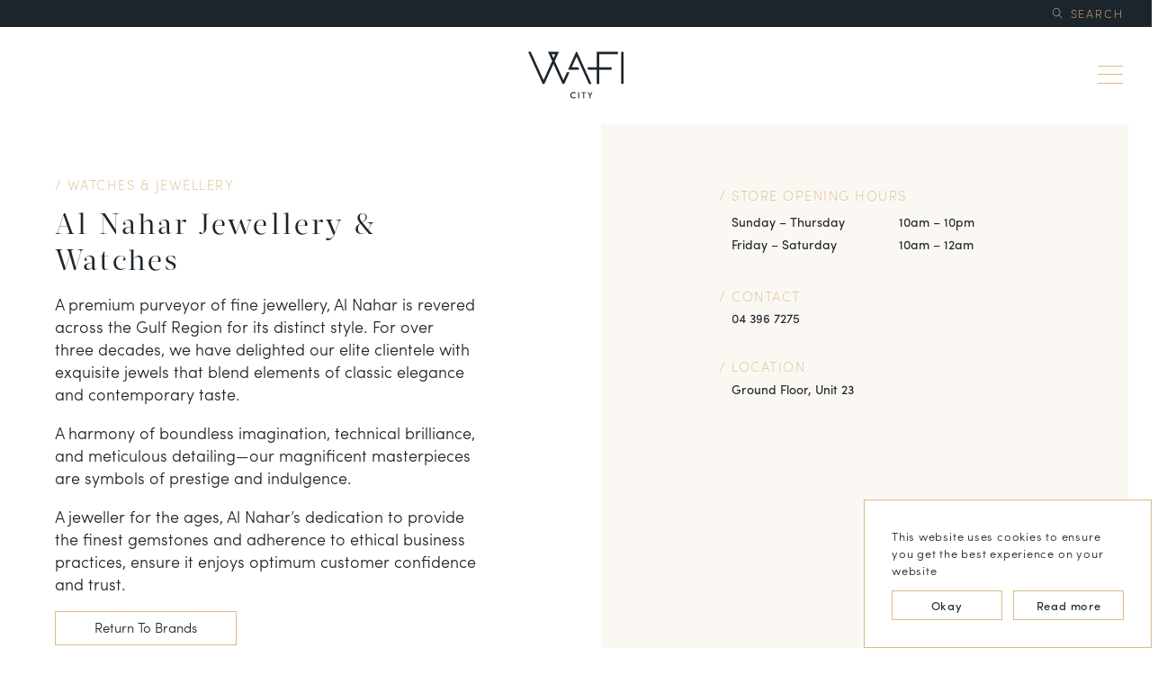

--- FILE ---
content_type: text/html; charset=UTF-8
request_url: https://www.wafi.com/shop/al-nahar-jewellery-watches/
body_size: 20896
content:
<!DOCTYPE html>
<html lang="en" class="browser-chrome">
<head>
    <meta name="viewport" content="width=device-width, initial-scale=1">
    <meta http-equiv="Content-Type" content="text/html; charset=utf-8"/>
    <link rel="apple-touch-icon" sizes="180x180" href="https://www.wafi.com/wp-content/themes/wafi/icons/apple-touch-icon.png">
    <link rel="icon" type="image/png" sizes="32x32" href="https://www.wafi.com/wp-content/themes/wafi/icons/favicon-32x32.png">
    <link rel="icon" type="image/png" sizes="16x16" href="https://www.wafi.com/wp-content/themes/wafi/icons/favicon-16x16.png">
    <link rel="manifest" href="https://www.wafi.com/wp-content/themes/wafi/icons/site.webmanifest">
    <link rel="mask-icon" href="https://www.wafi.com/wp-content/themes/wafi/icons/safari-pinned-tab.svg" color="#5bbad5">
    <title>Al Nahar Jewellery &amp; Watches - Explore. Experience. Enjoy. | WAFI</title>
    <meta name='robots' content='index, follow, max-image-preview:large, max-snippet:-1, max-video-preview:-1' />
        <script type="text/javascript">

            var _gaq = _gaq || [];
            _gaq.push(['_setAccount', 'UA-15922857-1']);
            _gaq.push(['_trackPageview']);

            (function() {
                var ga = document.createElement('script'); ga.type = 'text/javascript'; ga.async = true;
                ga.src = ('https:' == document.location.protocol ? 'https://ssl' : 'http://www') + '.google-analytics.com/ga.js';
                var s = document.getElementsByTagName('script')[0]; s.parentNode.insertBefore(ga, s);
            })();

        </script>
	
<!-- Google Tag Manager for WordPress by gtm4wp.com -->
<script data-cfasync="false" data-pagespeed-no-defer>
	var gtm4wp_datalayer_name = "dataLayer";
	var dataLayer = dataLayer || [];
</script>
<!-- End Google Tag Manager for WordPress by gtm4wp.com -->        <script defer src="[data-uri]"></script>
	
	<!-- This site is optimized with the Yoast SEO Premium plugin v26.2 (Yoast SEO v26.2) - https://yoast.com/wordpress/plugins/seo/ -->
	<link rel="canonical" href="https://www.wafi.com/shop/al-nahar-jewellery-watches/" />
	<meta property="og:locale" content="en_US" />
	<meta property="og:type" content="article" />
	<meta property="og:title" content="Al Nahar Jewellery &amp; Watches" />
	<meta property="og:description" content="A premium purveyor of fine jewellery, Al Nahar is revered across the Gulf Region for its distinct style. For over three decades, we have delighted our elite clientele with exquisite jewels that blend elements of classic elegance and" />
	<meta property="og:url" content="https://www.wafi.com/shop/al-nahar-jewellery-watches/" />
	<meta property="og:site_name" content="WAFI City" />
	<meta property="article:modified_time" content="2022-02-18T07:24:12+00:00" />
	<meta name="twitter:card" content="summary_large_image" />
	<script type="application/ld+json" class="yoast-schema-graph">{"@context":"https://schema.org","@graph":[{"@type":"WebPage","@id":"https://www.wafi.com/shop/al-nahar-jewellery-watches/","url":"https://www.wafi.com/shop/al-nahar-jewellery-watches/","name":"Al Nahar Jewellery & Watches - Explore. Experience. Enjoy. | WAFI","isPartOf":{"@id":"https://www.wafi.com/#website"},"datePublished":"2018-06-29T08:35:54+00:00","dateModified":"2022-02-18T07:24:12+00:00","breadcrumb":{"@id":"https://www.wafi.com/shop/al-nahar-jewellery-watches/#breadcrumb"},"inLanguage":"en-US","potentialAction":[{"@type":"ReadAction","target":["https://www.wafi.com/shop/al-nahar-jewellery-watches/"]}]},{"@type":"BreadcrumbList","@id":"https://www.wafi.com/shop/al-nahar-jewellery-watches/#breadcrumb","itemListElement":[{"@type":"ListItem","position":1,"name":"Home","item":"https://wafi.com/"},{"@type":"ListItem","position":2,"name":"Brands","item":"https://www.wafi.com/shop/"},{"@type":"ListItem","position":3,"name":"Al Nahar Jewellery &#038; Watches"}]},{"@type":"WebSite","@id":"https://www.wafi.com/#website","url":"https://www.wafi.com/","name":"WAFI City","description":"","potentialAction":[{"@type":"SearchAction","target":{"@type":"EntryPoint","urlTemplate":"https://www.wafi.com/?s={search_term_string}"},"query-input":{"@type":"PropertyValueSpecification","valueRequired":true,"valueName":"search_term_string"}}],"inLanguage":"en-US"}]}</script>
	<!-- / Yoast SEO Premium plugin. -->


        <script defer src="[data-uri]"></script>
    <style id='wp-img-auto-sizes-contain-inline-css' type='text/css'>
img:is([sizes=auto i],[sizes^="auto," i]){contain-intrinsic-size:3000px 1500px}
/*# sourceURL=wp-img-auto-sizes-contain-inline-css */
</style>
<link rel='stylesheet' id='wp-block-library-css' href='https://www.wafi.com/wp-includes/css/dist/block-library/style.min.css?ver=6.9' type='text/css' media='all' />
<style id='classic-theme-styles-inline-css' type='text/css'>
/*! This file is auto-generated */
.wp-block-button__link{color:#fff;background-color:#32373c;border-radius:9999px;box-shadow:none;text-decoration:none;padding:calc(.667em + 2px) calc(1.333em + 2px);font-size:1.125em}.wp-block-file__button{background:#32373c;color:#fff;text-decoration:none}
/*# sourceURL=/wp-includes/css/classic-themes.min.css */
</style>
<style id='global-styles-inline-css' type='text/css'>
:root{--wp--preset--aspect-ratio--square: 1;--wp--preset--aspect-ratio--4-3: 4/3;--wp--preset--aspect-ratio--3-4: 3/4;--wp--preset--aspect-ratio--3-2: 3/2;--wp--preset--aspect-ratio--2-3: 2/3;--wp--preset--aspect-ratio--16-9: 16/9;--wp--preset--aspect-ratio--9-16: 9/16;--wp--preset--color--black: #000000;--wp--preset--color--cyan-bluish-gray: #abb8c3;--wp--preset--color--white: #ffffff;--wp--preset--color--pale-pink: #f78da7;--wp--preset--color--vivid-red: #cf2e2e;--wp--preset--color--luminous-vivid-orange: #ff6900;--wp--preset--color--luminous-vivid-amber: #fcb900;--wp--preset--color--light-green-cyan: #7bdcb5;--wp--preset--color--vivid-green-cyan: #00d084;--wp--preset--color--pale-cyan-blue: #8ed1fc;--wp--preset--color--vivid-cyan-blue: #0693e3;--wp--preset--color--vivid-purple: #9b51e0;--wp--preset--gradient--vivid-cyan-blue-to-vivid-purple: linear-gradient(135deg,rgb(6,147,227) 0%,rgb(155,81,224) 100%);--wp--preset--gradient--light-green-cyan-to-vivid-green-cyan: linear-gradient(135deg,rgb(122,220,180) 0%,rgb(0,208,130) 100%);--wp--preset--gradient--luminous-vivid-amber-to-luminous-vivid-orange: linear-gradient(135deg,rgb(252,185,0) 0%,rgb(255,105,0) 100%);--wp--preset--gradient--luminous-vivid-orange-to-vivid-red: linear-gradient(135deg,rgb(255,105,0) 0%,rgb(207,46,46) 100%);--wp--preset--gradient--very-light-gray-to-cyan-bluish-gray: linear-gradient(135deg,rgb(238,238,238) 0%,rgb(169,184,195) 100%);--wp--preset--gradient--cool-to-warm-spectrum: linear-gradient(135deg,rgb(74,234,220) 0%,rgb(151,120,209) 20%,rgb(207,42,186) 40%,rgb(238,44,130) 60%,rgb(251,105,98) 80%,rgb(254,248,76) 100%);--wp--preset--gradient--blush-light-purple: linear-gradient(135deg,rgb(255,206,236) 0%,rgb(152,150,240) 100%);--wp--preset--gradient--blush-bordeaux: linear-gradient(135deg,rgb(254,205,165) 0%,rgb(254,45,45) 50%,rgb(107,0,62) 100%);--wp--preset--gradient--luminous-dusk: linear-gradient(135deg,rgb(255,203,112) 0%,rgb(199,81,192) 50%,rgb(65,88,208) 100%);--wp--preset--gradient--pale-ocean: linear-gradient(135deg,rgb(255,245,203) 0%,rgb(182,227,212) 50%,rgb(51,167,181) 100%);--wp--preset--gradient--electric-grass: linear-gradient(135deg,rgb(202,248,128) 0%,rgb(113,206,126) 100%);--wp--preset--gradient--midnight: linear-gradient(135deg,rgb(2,3,129) 0%,rgb(40,116,252) 100%);--wp--preset--font-size--small: 13px;--wp--preset--font-size--medium: 20px;--wp--preset--font-size--large: 36px;--wp--preset--font-size--x-large: 42px;--wp--preset--spacing--20: 0.44rem;--wp--preset--spacing--30: 0.67rem;--wp--preset--spacing--40: 1rem;--wp--preset--spacing--50: 1.5rem;--wp--preset--spacing--60: 2.25rem;--wp--preset--spacing--70: 3.38rem;--wp--preset--spacing--80: 5.06rem;--wp--preset--shadow--natural: 6px 6px 9px rgba(0, 0, 0, 0.2);--wp--preset--shadow--deep: 12px 12px 50px rgba(0, 0, 0, 0.4);--wp--preset--shadow--sharp: 6px 6px 0px rgba(0, 0, 0, 0.2);--wp--preset--shadow--outlined: 6px 6px 0px -3px rgb(255, 255, 255), 6px 6px rgb(0, 0, 0);--wp--preset--shadow--crisp: 6px 6px 0px rgb(0, 0, 0);}:where(.is-layout-flex){gap: 0.5em;}:where(.is-layout-grid){gap: 0.5em;}body .is-layout-flex{display: flex;}.is-layout-flex{flex-wrap: wrap;align-items: center;}.is-layout-flex > :is(*, div){margin: 0;}body .is-layout-grid{display: grid;}.is-layout-grid > :is(*, div){margin: 0;}:where(.wp-block-columns.is-layout-flex){gap: 2em;}:where(.wp-block-columns.is-layout-grid){gap: 2em;}:where(.wp-block-post-template.is-layout-flex){gap: 1.25em;}:where(.wp-block-post-template.is-layout-grid){gap: 1.25em;}.has-black-color{color: var(--wp--preset--color--black) !important;}.has-cyan-bluish-gray-color{color: var(--wp--preset--color--cyan-bluish-gray) !important;}.has-white-color{color: var(--wp--preset--color--white) !important;}.has-pale-pink-color{color: var(--wp--preset--color--pale-pink) !important;}.has-vivid-red-color{color: var(--wp--preset--color--vivid-red) !important;}.has-luminous-vivid-orange-color{color: var(--wp--preset--color--luminous-vivid-orange) !important;}.has-luminous-vivid-amber-color{color: var(--wp--preset--color--luminous-vivid-amber) !important;}.has-light-green-cyan-color{color: var(--wp--preset--color--light-green-cyan) !important;}.has-vivid-green-cyan-color{color: var(--wp--preset--color--vivid-green-cyan) !important;}.has-pale-cyan-blue-color{color: var(--wp--preset--color--pale-cyan-blue) !important;}.has-vivid-cyan-blue-color{color: var(--wp--preset--color--vivid-cyan-blue) !important;}.has-vivid-purple-color{color: var(--wp--preset--color--vivid-purple) !important;}.has-black-background-color{background-color: var(--wp--preset--color--black) !important;}.has-cyan-bluish-gray-background-color{background-color: var(--wp--preset--color--cyan-bluish-gray) !important;}.has-white-background-color{background-color: var(--wp--preset--color--white) !important;}.has-pale-pink-background-color{background-color: var(--wp--preset--color--pale-pink) !important;}.has-vivid-red-background-color{background-color: var(--wp--preset--color--vivid-red) !important;}.has-luminous-vivid-orange-background-color{background-color: var(--wp--preset--color--luminous-vivid-orange) !important;}.has-luminous-vivid-amber-background-color{background-color: var(--wp--preset--color--luminous-vivid-amber) !important;}.has-light-green-cyan-background-color{background-color: var(--wp--preset--color--light-green-cyan) !important;}.has-vivid-green-cyan-background-color{background-color: var(--wp--preset--color--vivid-green-cyan) !important;}.has-pale-cyan-blue-background-color{background-color: var(--wp--preset--color--pale-cyan-blue) !important;}.has-vivid-cyan-blue-background-color{background-color: var(--wp--preset--color--vivid-cyan-blue) !important;}.has-vivid-purple-background-color{background-color: var(--wp--preset--color--vivid-purple) !important;}.has-black-border-color{border-color: var(--wp--preset--color--black) !important;}.has-cyan-bluish-gray-border-color{border-color: var(--wp--preset--color--cyan-bluish-gray) !important;}.has-white-border-color{border-color: var(--wp--preset--color--white) !important;}.has-pale-pink-border-color{border-color: var(--wp--preset--color--pale-pink) !important;}.has-vivid-red-border-color{border-color: var(--wp--preset--color--vivid-red) !important;}.has-luminous-vivid-orange-border-color{border-color: var(--wp--preset--color--luminous-vivid-orange) !important;}.has-luminous-vivid-amber-border-color{border-color: var(--wp--preset--color--luminous-vivid-amber) !important;}.has-light-green-cyan-border-color{border-color: var(--wp--preset--color--light-green-cyan) !important;}.has-vivid-green-cyan-border-color{border-color: var(--wp--preset--color--vivid-green-cyan) !important;}.has-pale-cyan-blue-border-color{border-color: var(--wp--preset--color--pale-cyan-blue) !important;}.has-vivid-cyan-blue-border-color{border-color: var(--wp--preset--color--vivid-cyan-blue) !important;}.has-vivid-purple-border-color{border-color: var(--wp--preset--color--vivid-purple) !important;}.has-vivid-cyan-blue-to-vivid-purple-gradient-background{background: var(--wp--preset--gradient--vivid-cyan-blue-to-vivid-purple) !important;}.has-light-green-cyan-to-vivid-green-cyan-gradient-background{background: var(--wp--preset--gradient--light-green-cyan-to-vivid-green-cyan) !important;}.has-luminous-vivid-amber-to-luminous-vivid-orange-gradient-background{background: var(--wp--preset--gradient--luminous-vivid-amber-to-luminous-vivid-orange) !important;}.has-luminous-vivid-orange-to-vivid-red-gradient-background{background: var(--wp--preset--gradient--luminous-vivid-orange-to-vivid-red) !important;}.has-very-light-gray-to-cyan-bluish-gray-gradient-background{background: var(--wp--preset--gradient--very-light-gray-to-cyan-bluish-gray) !important;}.has-cool-to-warm-spectrum-gradient-background{background: var(--wp--preset--gradient--cool-to-warm-spectrum) !important;}.has-blush-light-purple-gradient-background{background: var(--wp--preset--gradient--blush-light-purple) !important;}.has-blush-bordeaux-gradient-background{background: var(--wp--preset--gradient--blush-bordeaux) !important;}.has-luminous-dusk-gradient-background{background: var(--wp--preset--gradient--luminous-dusk) !important;}.has-pale-ocean-gradient-background{background: var(--wp--preset--gradient--pale-ocean) !important;}.has-electric-grass-gradient-background{background: var(--wp--preset--gradient--electric-grass) !important;}.has-midnight-gradient-background{background: var(--wp--preset--gradient--midnight) !important;}.has-small-font-size{font-size: var(--wp--preset--font-size--small) !important;}.has-medium-font-size{font-size: var(--wp--preset--font-size--medium) !important;}.has-large-font-size{font-size: var(--wp--preset--font-size--large) !important;}.has-x-large-font-size{font-size: var(--wp--preset--font-size--x-large) !important;}
:where(.wp-block-post-template.is-layout-flex){gap: 1.25em;}:where(.wp-block-post-template.is-layout-grid){gap: 1.25em;}
:where(.wp-block-term-template.is-layout-flex){gap: 1.25em;}:where(.wp-block-term-template.is-layout-grid){gap: 1.25em;}
:where(.wp-block-columns.is-layout-flex){gap: 2em;}:where(.wp-block-columns.is-layout-grid){gap: 2em;}
:root :where(.wp-block-pullquote){font-size: 1.5em;line-height: 1.6;}
/*# sourceURL=global-styles-inline-css */
</style>
<link rel='stylesheet' id='wpml-legacy-horizontal-list-0-css' href='https://www.wafi.com/wp-content/plugins/sitepress-multilingual-cms/templates/language-switchers/legacy-list-horizontal/style.min.css?ver=1' type='text/css' media='all' />
<link rel='stylesheet' id='wp-popup-css-css' href='https://www.wafi.com/wp-content/cache/autoptimize/autoptimize_single_62deda881d64d43a60480e3c44fbac1e.php?ver=1.2.7' type='text/css' media='all' />
<style>html {font-size: 10px;overflow-x: hidden;overflow-y: scroll;}body {width: 100%;font-size: 1.8rem;font-family:"sofia-pro",Tahoma,sans-serif;margin: 0;height: 101vh;overflow-x: hidden;overflow-y: hidden;}body ::-webkit-scrollbar{width:7px;}::-webkit-scrollbar{width:7px;overflow:visible;background:#fff}::-webkit-scrollbar-thumb{background-color:#1d252c}::-webkit-scrollbar-track{background:#fff}* {box-sizing: border-box;}html,body,ul,ol,h1,h2,h3,h4,h5,h6,p,input,pre{margin:0;padding:0}h1,h2,h3,h4,h5,h6{font-size:inherit;font-weight:inherit}.img-auto > img {width: 100%;height: auto;display: block}.ls_03 {letter-spacing: .03em}.ls_05 {letter-spacing: .05em}.ls_07 {letter-spacing: .07em}.ls_015 {letter-spacing: .15em}.ls_1, h1, h2, h3, h4, h5, h6 {letter-spacing: .1em}.center {text-align: center;}.cover{position:relative;display:block}.cover>img,.cover img,.cover video{width:100%;height:100%;position:absolute;display:block;object-fit:cover}.cover>*:not(img):not(div):not(span):not(a){left:0 !important;visibility:visible !important}.cover.pa{position:absolute}.b-none {display: none}.b-o0 {opacity: 0}.b-oa {-webkit-transition: opacity 1s ease;-moz-transition: opacity 1s ease;-ms-transition: opacity 1s ease;-o-transition: opacity 1s ease;transition: opacity 1s ease;}#site-header{position:fixed;top:0;left:0;width:100%;z-index:50}#site-content{margin-top:122px;min-height: 70vh;}.grey-bg{background-color:#1d252c}.fl{float:left}.fr{float:right}.logo{background-image:url("[data-uri]");width:108px;height:38px;display:inline-block;background-size:100%;background-repeat:no-repeat;background-position:center;vertical-align:top}.pt0_5e{padding-top:0.5em}.pb0_5e{padding-bottom:0.5em}.narrower-well{max-width:1182px;width:90%}.well{max-width:1286px;width:90%}.wide-well{max-width:1366px;width:100%}.narrower-well,.well,.wide-well,.m-center{margin-right:auto;margin-left:auto}.r-margin{margin-left:auto}.pb48{padding-bottom:48%}.a-center{position:absolute;top:50%;left:50%;transform:translateY(-50%) translateX(-50%)}.h-center{position:absolute;left:50%;transform:translateX(-50%)}.v-center{position:absolute;top:50%;transform:translateY(-50%)}.o-h{overflow:hidden}.slider{height:100%;overflow:hidden}.slider .move{font-size:0;letter-spacing:0;width:100%;height:100%;white-space:nowrap}.slider .move .slide{font-size:1.8rem;height:100%;white-space:normal;vertical-align:top;display:inline-block}.slider .nav li{display:inline-block;cursor:pointer}.slider .nav li:not(:last-child){margin-right:.5em}.slider .nav li.active{border-bottom:1px solid}.slider .nav.dots li{line-height:.5}.slider .nav.dots li::before{font-size:3rem;content:"○";-moz-transition:all .4s ease-in;-o-transition:all .4s ease-in;-webkit-transition:all .4s ease-in;transition:all .4s ease-in}.slider .nav.dots li.active::before{content:"●"}.slider.method-fade .move{position:relative}.slider.method-fade .slide{height:auto;position:absolute;top:0;left:0;opacity:0;visibility:hidden;-moz-transition:opacity .8s linear,visibility .8s linear;-o-transition:opacity .8s linear,visibility .8s linear;-webkit-transition:opacity .8s linear,visibility .8s linear;transition:opacity .8s linear,visibility .8s linear}.slider.method-fade .slide.current{opacity:1;visibility:visible}.w100{width: 100%}.pa{position: absolute}.t0{top:0}.r0{right: 0}.b0{bottom:0}.h100{height: 100%}.w90{width: 90%}.pr{position: relative}.bt1{border-top: 1px solid}.bb1{border-bottom: 1px solid}.wht-fc{color:#ffffff}.f1_3-s{font-size: 1.3rem}.mt2e{margin-top: 2em}.pt0_2e{padding-top: 0.2em}.mr5{margin-right: 5%}.wht-bg{background-color: #ffffff}.pt1e{padding-top: 1em}.pb1e{padding-bottom: 1em}#open-menu{width:28px;height:20px;right:0;position:absolute;top:50%;z-index:75;-webkit-transform:translate(0, -50%);-moz-transform:translate(0, -50%);-ms-transform:translate(0, -50%);-o-transform:translate(0, -50%);transform:translate(0, -50%);cursor:pointer}#open-menu span{width:100%;display:block;position:absolute;height:1px;left:0;background:#daba8b;-webkit-transform:rotate(0deg);-moz-transform:rotate(0deg);-o-transform:rotate(0deg);transform:rotate(0deg);-moz-transition:.25s ease-in-out;-o-transition:.25s ease-in-out;-webkit-transition:.25s ease-in-out;transition:.25s ease-in-out}#open-menu span:nth-child(1){top:0}#open-menu span:nth-child(2),#open-menu span:nth-child(3){top:9px}#open-menu span:nth-child(4){bottom:0}.mb2e{margin-bottom: 2em}.pt4e{padding-top: 4em}.max-w38e{max-width: 38em;width: 100%}@media screen and (min-width: 768px){.image-black-overlay::before{content:"";z-index:1;background-color:rgba(0,0,0,0.5);position:absolute;width:100%;height:100%}}.em-loading em{opacity: 0}.top-left-slider-box li{opacity: 0}.pt1_5e{padding-top: 1.5em}.pb1_5e{padding-bottom: 1.5em}.pt0_3e{padding-top: 0.3em}.pb0_3e{padding-bottom: 0.3em}.fs1 h1,.fs1 h2{font-size:3.8rem;font-family:"acta-display",Verdana,serif;font-weight:400;margin-bottom:.3em}@media screen and (max-width: 1023px){.fs1 h1,.fs1 h2{font-size:2.964rem}}@media screen and (max-width: 767px){.fs1 h1,.fs1 h2{font-size:2.584rem}}.fs1 p:not(:last-child){margin-bottom:.8em}.vl-grey-bg{background-color:#f3f4f4}.vl-gold-bg{background-color:#fbf8f3}.w48{width: 48%}.w52{width: 52%}.pb23{padding-bottom: 23%}.mb2_5e{margin-bottom: 2.5em}.mt2_5e{margin-top: 2.5em}.pt7{padding-top: 7%}.pb7{padding-bottom: 7%}.mb1_5e{margin-bottom: 1.5em}.f1_3-svl{font-size:1.3rem;line-height:1.25;font-family:"sofia-pro",Tahoma,sans-serif;font-weight:200}.news-feed{height:16px}.news-feed .news-list{overflow:hidden;list-style:none;-moz-transition:transform .4s ease-out;-o-transition:transform .4s ease-out;-webkit-transition:transform .4s ease-out;transition:transform .4s ease-out}.news-feed .news-list li{line-height:1.35}.fs1 h1,.fs1 h2{font-size:3.8rem;font-family:"acta-display",Verdana,serif;font-weight:400;margin-bottom:.3em}@media screen and (max-width: 1023px){.fs1 h1,.fs1 h2{font-size:2.964rem}}@media screen and (max-width: 767px){.fs1 h1,.fs1 h2{font-size:2.584rem}}.fs1 p:not(:last-child){margin-bottom:.8em}.pt0_7e{padding-top: 0.7em} .pb0_7e{padding-bottom: 0.7em}#searchform #searchsubmit{display: none}@media screen and (min-width: 1024px){.table-same-height{display:table;width:100%}.table-same-height>*{display:table-cell}}.load-line{height: 3.5em;margin-bottom: 1em}.pb2e{padding-bottom: 2em}.pt3e{padding-top: 3em}.mt4e{margin-top: 4em}.brands-cont:not(.search-boxes){min-height:110vh}.brands-cont .brands-boxes .full-width{width:100%;margin:.8em 1.166% 0}.brands-cont .brands-boxes .big-letter{font-size:8rem;font-family:"acta-display",Verdana,serif;font-weight:400;line-height:1.1}@media screen and (max-width: 1023px){.brands-cont .brands-boxes .big-letter{font-size:5.2rem}}@media screen and (max-width: 767px){.brands-cont .brands-boxes .big-letter{font-size:4.4rem}}.brands-cont .brands-boxes .box{width:31%;margin:1.166%}@media screen and (max-width: 1023px){.brands-cont .brands-boxes .box{width:44%;margin:3%}}@media screen and (max-width: 767px){.brands-cont .brands-boxes .box{width:100%;margin:1em 0}}.brands-cont .brands-boxes .box a{display:block;padding:1.6em 1.6em 2em 1.6em;background-color:#fff;border-top:4px solid #fff;border-right:4px solid #fff;border-left:4px solid #fff;-moz-transition:border .5s ease-in;-o-transition:border .5s ease-in;-webkit-transition:border .5s ease-in;transition:border .5s ease-in;position:relative}.brands-cont .brands-boxes .box a::after{content:"";border-bottom:4px solid #daba8b;position:absolute;width:calc(100% + 8px);height:4px;bottom:0;left:-4px}.brands-cont .brands-boxes .box a.has-hov .hover-display,.brands-cont .brands-boxes .box a.has-hov .hover-hidden{opacity:0;visibility:hidden;-moz-transition:opacity .4s linear,visibility .4s linear;-o-transition:opacity .4s linear,visibility .4s linear;-webkit-transition:opacity .4s linear,visibility .4s linear;transition:opacity .4s linear,visibility .4s linear}.brands-cont .brands-boxes .box a.has-hov:not(:hover) .hover-hidden{opacity:1;visibility:visible}.brands-cont .brands-boxes .box a:hover{border-color:#daba8b}.brands-cont .brands-boxes .box a:hover .hover-display{opacity:1;visibility:visible}@media screen and (max-width: 767px){.logo{width:97px;height:33px}}@media screen and (max-width: 1023px){.m-pb70{padding-bottom:70%}.m-w100{width: 100%}}@media screen and (max-width: 767px){.mob-w100{width: 100%}.mob-pb50{padding-bottom: 50%}.mob-pt1e{padding-top: 1em}.mob-pb1e{padding-bottom: 1em}.mob-t-left{text-align: left}.mob-pi{position: static} .mob-tn{transform: none}.mob-grey-bg{background-color: #1d252c}.mob-none{display: none}.mob-pt2e{padding-top: 2em}#site-content{margin-top:96px;}}@media screen and (min-width: 1025px){body {width: calc(100% + 7px);}}</style><link rel="EditURI" type="application/rsd+xml" title="RSD" href="https://www.wafi.com/xmlrpc.php?rsd" />

<link rel='shortlink' href='https://www.wafi.com/?p=740' />
<meta name="generator" content="WPML ver:4.8.6 stt:5,1;" />

<!-- Google Tag Manager for WordPress by gtm4wp.com -->
<!-- GTM Container placement set to automatic -->
<script data-cfasync="false" data-pagespeed-no-defer type="text/javascript">
	var dataLayer_content = {"pagePostType":"brands","pagePostType2":"single-brands","pagePostAuthor":"redberries"};
	dataLayer.push( dataLayer_content );
</script>
<script data-cfasync="false" data-pagespeed-no-defer type="text/javascript">
(function(w,d,s,l,i){w[l]=w[l]||[];w[l].push({'gtm.start':
new Date().getTime(),event:'gtm.js'});var f=d.getElementsByTagName(s)[0],
j=d.createElement(s),dl=l!='dataLayer'?'&l='+l:'';j.async=true;j.src=
'//www.googletagmanager.com/gtm.js?id='+i+dl;f.parentNode.insertBefore(j,f);
})(window,document,'script','dataLayer','GTM-T6M72GB6');
</script>
<!-- End Google Tag Manager for WordPress by gtm4wp.com -->  <style>
    :root { --wafi-fraud-h: 0px; }

    /* Banner */
    #wafi-fraud-alert{
      position: fixed; inset: 0 auto auto 0; right: 0; top: 0;
      z-index: 9999; width: 100%;
      display: flex; align-items: center; justify-content: center; gap: 12px; flex-wrap: wrap;
      box-sizing: border-box;
      padding: calc(10px + env(safe-area-inset-top,0px)) 16px 10px;
      background:#c1121f; color:#fff; text-align:center;
      font: 600 14px/1.45 "sofia-pro", Tahoma, sans-serif; letter-spacing:.05em;
      margin:0 !important; border-radius:0 !important; box-shadow:none !important;
      pointer-events: none; /* clicks pass through */
    }
    #wafi-fraud-alert .wafi-fraud-link{ color:#fff; text-decoration:none; pointer-events:auto; }
    #wafi-fraud-alert .wafi-fraud-link:hover{ color:#fff; text-decoration:underline; }
    #wafi-fraud-alert .wafi-fraud-link u{ text-underline-offset:2px; }

    /* Spacer that reserves layout height equal to the banner’s height */
    .wafi-banner-spacer{ height: var(--wafi-fraud-h); }

    /* Push common fixed/sticky headers */
    body.wafi-banner-active .site-header,
    body.wafi-banner-active header#header,
    body.wafi-banner-active #masthead,
    body.wafi-banner-active .header,
    body.wafi-banner-active .header-wrapper,
    body.wafi-banner-active .is-sticky,
    body.wafi-banner-active .is-fixed {
      top: var(--wafi-fraud-h) !important;
    }

    /* Let search overlays sit above the banner and be offset if needed */
    .search-overlay,
    .search-modal,
    .site-search,
    #search,
    [class*="search-panel"],
    [id*="search-panel"]{
      z-index: 11000 !important; /* higher than the banner */
    }

    @media (max-width:767px){
      #wafi-fraud-alert{ font-size:12.5px; padding:calc(10px + env(safe-area-inset-top,0)) 12px 10px; }
    }
  </style>
<meta name="generator" content="Elementor 3.34.3; features: e_font_icon_svg, additional_custom_breakpoints; settings: css_print_method-external, google_font-disabled, font_display-swap">

<!-- Meta Pixel Code -->
<script defer src="[data-uri]"></script>
<!-- End Meta Pixel Code -->
<script defer src="[data-uri]"></script><script defer src="[data-uri]"></script>			<style>
				.e-con.e-parent:nth-of-type(n+4):not(.e-lazyloaded):not(.e-no-lazyload),
				.e-con.e-parent:nth-of-type(n+4):not(.e-lazyloaded):not(.e-no-lazyload) * {
					background-image: none !important;
				}
				@media screen and (max-height: 1024px) {
					.e-con.e-parent:nth-of-type(n+3):not(.e-lazyloaded):not(.e-no-lazyload),
					.e-con.e-parent:nth-of-type(n+3):not(.e-lazyloaded):not(.e-no-lazyload) * {
						background-image: none !important;
					}
				}
				@media screen and (max-height: 640px) {
					.e-con.e-parent:nth-of-type(n+2):not(.e-lazyloaded):not(.e-no-lazyload),
					.e-con.e-parent:nth-of-type(n+2):not(.e-lazyloaded):not(.e-no-lazyload) * {
						background-image: none !important;
					}
				}
			</style>
					<style type="text/css" id="wp-custom-css">
			button#wpforms-submit-55609 {
    background-color: black;
}
button#wpforms-submit-55609:hover {
    background-color: #daba8b;
}
.wpforms-container .wpforms-field {
    padding: 0px 0!important;
    position: relative;
}
div.wpforms-container-full .wpforms-confirmation-container-full, div[submit-success]>.wpforms-confirmation-container-full:not(.wpforms-redirection-message) {
    background: #fff!important;
    border: 1px solid #fff!important;
}
.subcription-wrap .wpforms-field-row-block.wpforms-one-half{width:50%!important;}
.subcription-wrap .wpforms-field {
	margin-bottom: 15px;}
.subcription-wrap span.wpforms-required-label {display: none;}

.subcription-wrap label.wpforms-field-label-inline {font-weight: 300 !important;
    color: #707070 !important;
    font-size: 14px !important;}
.subcription-wrap .wpforms-field-payment-checkbox {
    top: -10px !important;
    margin-bottom: 0 !important;}
.subcription-wrap .wpforms-submit {
    width: 100% !important;
    outline: none !important;
}


		</style>
		</head>
<body class="wp-singular brands-template-default single single-brands postid-740 wp-theme-wafi elementor-default elementor-kit-55748">

<div id="site-header">
    <div class="grey-bg">
        <div class="well o-h pt0_3e pb0_3e">
                        <div class="b-o0 gold-fc o-h h-center mob-pi mob-tn mob-t-center">
                                <div class="news-feed  c-inline pr">
                </div>
            </div>
            <div class="f1_3-svl fr b-o0 mob-none"><form role="search" method="get" id="searchform" class="searchform" action="https://www.wafi.com/">
				<div>
					<label class="screen-reader-text" for="s">Search for:</label>
					<input type="text" value="" name="s" id="s" placeholder="SEARCH"  />
					<input type="submit" id="searchsubmit" value="" />
				</div>
			<input type='hidden' name='lang' value='en' /></form></div>
        </div>
    </div>
    <div class="wht-bg">
        <div class="well center pt1_5e pb1_5e mob-pt1e mob-pb1e pr mob-t-left">
            <a href="/" class="logo"></a>
			<a href="/" class="logo1"></a>
            <div id="open-menu" class="v-center r0">
                <span></span>
                <span></span>
                <span></span>
                <span></span>
            </div>
        </div>
    </div>
    <div id="site-navigation" class="b-none">
        <div class="h100 o-h">
            <div id="nav-container" class="menu-site-navigation-container"><ul id="menu-site-navigation" class="no-disc ls_1"><li id="menu-item-42" class="menu-item menu-item-type-post_type menu-item-object-page menu-item-home menu-item-42"><a href="https://www.wafi.com/">Home</a></li>
<li id="menu-item-199" class="menu-item menu-item-type-post_type_archive menu-item-object-brands current-menu-item menu-item-199"><a href="https://www.wafi.com/shop/">Shop</a></li>
<li id="menu-item-949" class="menu-item menu-item-type-post_type menu-item-object-page menu-item-949"><a href="https://www.wafi.com/dine/">Dine</a></li>
<li id="menu-item-1009" class="menu-item menu-item-type-post_type menu-item-object-page menu-item-1009"><a href="https://www.wafi.com/pharaohs-club/">Exercise</a></li>
<li id="menu-item-175" class="menu-item menu-item-type-post_type menu-item-object-page menu-item-175"><a href="https://www.wafi.com/cleopatras-spa/">Relax</a></li>
<li id="menu-item-5504" class="menu-item menu-item-type-post_type menu-item-object-page menu-item-5504"><a href="https://www.wafi.com/wellness-with-dr-benazir/">Heal</a></li>
<li id="menu-item-167" class="menu-item menu-item-type-post_type menu-item-object-page menu-item-167"><a href="https://www.wafi.com/play/">Play</a></li>
<li id="menu-item-948" class="menu-item menu-item-type-post_type menu-item-object-page menu-item-948"><a href="https://www.wafi.com/stay/">Stay</a></li>
<li id="menu-item-177" class="menu-item menu-item-type-post_type menu-item-object-page current_page_parent menu-item-177"><a href="https://www.wafi.com/whats-on/">What’s On</a></li>
<li id="menu-item-54644" class="menu-item menu-item-type-post_type menu-item-object-page menu-item-54644"><a href="https://www.wafi.com/rewards/">Rewards</a></li>
<li id="menu-item-2060" class="menu-item menu-item-type-post_type menu-item-object-page menu-item-2060"><a href="https://www.wafi.com/plan-your-visit/">Plan your visit</a></li>
<li id="menu-item-49699" class="smaller-item menu-item menu-item-type-post_type menu-item-object-page menu-item-49699"><a href="https://www.wafi.com/mall-directory/">Mall Directory Download</a></li>
<li id="menu-item-477" class="smaller-item menu-item menu-item-type-custom menu-item-object-custom menu-item-477"><a href="/plan-your-visit#how-to-get-here">How to get here</a></li>
<li id="menu-item-479" class="smaller-item menu-item menu-item-type-custom menu-item-object-custom menu-item-479"><a href="/plan-your-visit#opening-hours">Opening Hours</a></li>
<li id="menu-item-478" class="smaller-item menu-item menu-item-type-custom menu-item-object-custom menu-item-478"><a href="/plan-your-visit#parking">Parking</a></li>
<li id="menu-item-480" class="smaller-item menu-item menu-item-type-custom menu-item-object-custom menu-item-480"><a href="/plan-your-visit#contact">Contact</a></li>
</ul></div>            <div class="mob-block">
                                <div class="mb1e black-bg mob-search">
			        <form role="search" method="get" id="searchform-mobile" class="searchform" action="https://www.wafi.com/">
				<div>
					<label class="screen-reader-text" for="s-mobile">Search for:</label>
					<input type="text" value="" name="s" id="s-mobile" placeholder="SEARCH"  />
					<input type="submit" id="searchsubmit-mobile" value="" />
				</div>
			<input type='hidden' name='lang' value='en' /></form>                </div>
                <div class="center ml1e pb2e">
                    <a href="https://www.facebook.com/Waficitydubai" class="fb" target="_blank"></a>
                    <a href="https://twitter.com/WafiCityDubai" class="twitter" target="_blank"></a>
                    <a href="https://www.instagram.com/waficitydubai/" class="instagram" target="_blank"></a>
                </div>
            </div>
        </div>
        <span id="nav-hover"></span>
        <div class="bottom-header-box pa b0 w100 pr6e mob-pr0 pb1_5e">
            <div class="mob-none">
                <div class="f1_7-a mb1e center">Subscribe to our newsletter</div>
                <div class="header-newsletter">
                                    </div>
            </div>

        </div>
    </div>
    <div id="black-page-overlay" class="b-none"></div>
</div>

<div id="site-content">
	 

<!-- GTM Container placement set to automatic -->
<!-- Google Tag Manager (noscript) -->
				<noscript><iframe src="https://www.googletagmanager.com/ns.html?id=GTM-T6M72GB6" height="0" width="0" style="display:none;visibility:hidden" aria-hidden="true"></iframe></noscript>
<!-- End Google Tag Manager (noscript) -->
<!-- Meta Pixel Code -->
<noscript>
<img height="1" width="1" style="display:none" alt="fbpx"
src="https://www.facebook.com/tr?id=1957725755100219&ev=PageView&noscript=1" />
</noscript>
<!-- End Meta Pixel Code -->
  

    <div class="well bt1 gold-fc m-none"></div>
        <div class="well mb2_5e mob-mb1_5e">
        <div class="table-same-height">
            <div class="w52 m-w100 pl2_353 pt6 pb6 b-o0">
                <div class="f1_5-svl mb1e m-mb2e gold-fc uc ls_1">/ Watches &amp; Jewellery</div>
				<h1 class="f3_2-a mb0_5e max-w15e w90">Al Nahar Jewellery &#038; Watches</h1>                <div class="max-w26e w90 m-w-full p-mb1e"><p>A premium purveyor of fine jewellery, <a href="http://www.alnaharjewellery.com/">Al Nahar</a> is revered across the Gulf Region for its distinct style. For over three decades, we have delighted our elite clientele with exquisite jewels that blend elements of classic elegance and contemporary taste.</p>
<p>A harmony of boundless imagination, technical brilliance, and meticulous detailing—our magnificent masterpieces are symbols of prestige and indulgence.</p>
<p>A jeweller for the ages, Al Nahar&#8217;s dedication to provide the finest gemstones and adherence to ethical business practices, ensure it enjoys optimum customer confidence and trust.</p>
<p><a class="button" href="http://www.wafi.com/shop">Return To Brands</a></p>
</div>
            </div>
            <div class="w48 m-w100 vl-gold-bg g-pyramid2 pt7 pb7 mob-pt2e mob-pb2e">
                <div class="max-w18e w80 m-center m-ml10 b-o0">
	                                        <div class="mb2e">
                            <h4 class="f1_5-svl mb0_5e gold-fc uc ls_1">
                                / Store Opening Hours</h4>
                            <div class="f1_4-s opening-two-columns lh1_8 ml1e"><p><strong>Sunday – Thursday </strong>10am – 10pm<br />
<strong>Friday – Saturday </strong>10am – 12am</p>
</div>
                        </div>
	                	                                        <div class="mb2e">
                            <h4 class="f1_5-svl mb0_5e gold-fc uc ls_1">/ Contact</h4>
                            <div class="f1_4-s ml1e"><a
                                        href="tel:043967275">04 396 7275</a>
                            </div>
                        </div>
	                	                                        <div class="mb2e">
                            <h4 class="f1_5-svl mb0_5e gold-fc uc ls_1">/ Location</h4>
                            <div class="f1_4-s ml1e">Ground Floor, Unit 23</div>
                        </div>
	                	                	                                </div>
            </div>
        </div>
	            </div>
    </div>

            <div id="after_page_content" class="content-sectors">
				        <div class="sector layout-instagram_images">
			
<div class="wide-well c-float b-none">
    <div class="w50 m-w100">
        <div class="pb100 mob-pb140 fill g-pyramid1 vl-gold-bg">
            <div>
                <div class="max-w26e w90 a-center">
                    <div class="m-w100 l-w80 m-center">
                        <div class="pb71 cover">
                                                    </div>
                    </div>
                    <div class="fs2 center mt1_5e">
                                            </div>
                </div>
            </div>
        </div>
    </div>
    <div class="w50 c-float m-w100">
		                <div class="w50">
                    <div class="pb100 cover">
						<img width="345" height="345" src="https://www.wafi.com/wp-content/uploads/2020/10/ADS4796-1.jpg" class="attachment-full size-full" alt="Ads4796" sizes="(max-width: 1023px) 50vw, (max-width: 1365px) 25vw, 342px" decoding="async" srcset="https://www.wafi.com/wp-content/uploads/2020/10/ADS4796-1.jpg 345w, https://www.wafi.com/wp-content/uploads/2020/10/ADS4796-1-150x150.jpg 150w, https://www.wafi.com/wp-content/uploads/2020/10/ADS4796-1-300x300.jpg 300w, https://www.wafi.com/wp-content/uploads/2020/10/ADS4796-1-200x200.jpg 200w" />                    </div>
                </div>
			                <div class="w50">
                    <div class="pb100 cover">
						<img width="345" height="345" src="https://www.wafi.com/wp-content/uploads/2018/10/WAFI_website_square-collage-2.jpg" class="attachment-full size-full" alt="Wafi Website Square Collage 2" sizes="(max-width: 1023px) 50vw, (max-width: 1365px) 25vw, 342px" decoding="async" srcset="https://www.wafi.com/wp-content/uploads/2018/10/WAFI_website_square-collage-2.jpg 345w, https://www.wafi.com/wp-content/uploads/2018/10/WAFI_website_square-collage-2-150x150.jpg 150w, https://www.wafi.com/wp-content/uploads/2018/10/WAFI_website_square-collage-2-300x300.jpg 300w, https://www.wafi.com/wp-content/uploads/2018/10/WAFI_website_square-collage-2-200x200.jpg 200w" />                    </div>
                </div>
			                <div class="w50">
                    <div class="pb100 cover">
						<img width="345" height="345" src="https://www.wafi.com/wp-content/uploads/2018/10/WAFI_website_square-collage-4.jpg" class="attachment-full size-full" alt="Wafi Website Square Collage 4" sizes="(max-width: 1023px) 50vw, (max-width: 1365px) 25vw, 342px" decoding="async" srcset="https://www.wafi.com/wp-content/uploads/2018/10/WAFI_website_square-collage-4.jpg 345w, https://www.wafi.com/wp-content/uploads/2018/10/WAFI_website_square-collage-4-150x150.jpg 150w, https://www.wafi.com/wp-content/uploads/2018/10/WAFI_website_square-collage-4-300x300.jpg 300w, https://www.wafi.com/wp-content/uploads/2018/10/WAFI_website_square-collage-4-200x200.jpg 200w" />                    </div>
                </div>
			                <div class="w50">
                    <div class="pb100 cover">
						<img width="345" height="345" src="https://www.wafi.com/wp-content/uploads/2020/10/1_ADS4313-1.jpg" class="attachment-full size-full" alt="1 Ads4313" sizes="(max-width: 1023px) 50vw, (max-width: 1365px) 25vw, 342px" decoding="async" srcset="https://www.wafi.com/wp-content/uploads/2020/10/1_ADS4313-1.jpg 345w, https://www.wafi.com/wp-content/uploads/2020/10/1_ADS4313-1-150x150.jpg 150w, https://www.wafi.com/wp-content/uploads/2020/10/1_ADS4313-1-300x300.jpg 300w, https://www.wafi.com/wp-content/uploads/2020/10/1_ADS4313-1-200x200.jpg 200w" />                    </div>
                </div>
			    </div>
</div>

        </div>
	            </div>
		
</div> <!-- #site-content -->

<div id="site-footer" class="b-none">
    <div>
        <div class="narrower-well c-float pt2e pb2e">
            <div class="w27 m-w100 center ls_03">
                <div class="h4 mb1e">Connect with Wafi City</div>
                <div class="l-grey-fc f1_4-s lh2 center">
                    <div>
                        <a href="https://www.facebook.com/Waficitydubai" class="fb" target="_blank">Facebook</a>
                    </div>
                    <div>
                        <a href="https://twitter.com/WafiCityDubai" class="twitter" target="_blank">Twitter</a>
                    </div>
                    <div>
                        <a href="https://www.instagram.com/waficitydubai/" class="instagram" target="_blank">Instagram</a>
                    </div>
                     <div>
                        <a href="https://www.tiktok.com/&#064;waficitydubai" class="Tiktok" target="_blank">TikTok</a>
                    </div>
                </div>
            </div>
            <div class="w46 m-w100 m-pt2e m-pb2e center ls_03">
                <div class="h4 mb1e">Subscribe to our newsletter</div>
                <div class="footer-newsletter w70 m-center">
					<style id="wpforms-css-vars-55609">
				#wpforms-55609 {
				--wpforms-field-size-input-height: 43px;
--wpforms-field-size-input-spacing: 15px;
--wpforms-field-size-font-size: 16px;
--wpforms-field-size-line-height: 19px;
--wpforms-field-size-padding-h: 14px;
--wpforms-field-size-checkbox-size: 16px;
--wpforms-field-size-sublabel-spacing: 5px;
--wpforms-field-size-icon-size: 1;
--wpforms-label-size-font-size: 16px;
--wpforms-label-size-line-height: 19px;
--wpforms-label-size-sublabel-font-size: 14px;
--wpforms-label-size-sublabel-line-height: 17px;
--wpforms-button-size-font-size: 17px;
--wpforms-button-size-height: 41px;
--wpforms-button-size-padding-h: 15px;
--wpforms-button-size-margin-top: 10px;
--wpforms-container-shadow-size-box-shadow: none;
			}
			</style><div class="wpforms-container wpforms-container-full subcription-wrap wpforms-render-modern" id="wpforms-55609"><form id="wpforms-form-55609" class="wpforms-validate wpforms-form wpforms-ajax-form" data-formid="55609" method="post" enctype="multipart/form-data" action="/shop/al-nahar-jewellery-watches/" data-token="c16f3ecf68a62313308eb812e12516a2" data-token-time="1769524828"><noscript class="wpforms-error-noscript">Please enable JavaScript in your browser to complete this form.</noscript><div id="wpforms-error-noscript" style="display: none;">Please enable JavaScript in your browser to complete this form.</div><div class="wpforms-field-container"><div id="wpforms-55609-field_2-container" class="wpforms-field wpforms-field-name" data-field-id="2"><fieldset><legend class="wpforms-field-label wpforms-label-hide" aria-hidden="false">Name <span class="wpforms-required-label" aria-hidden="true">*</span></legend><div class="wpforms-field-row wpforms-field-large"><div class="wpforms-field-row-block wpforms-first wpforms-one-half"><input type="text" id="wpforms-55609-field_2" class="wpforms-field-name-first wpforms-field-required" name="wpforms[fields][2][first]" placeholder="First Name" aria-errormessage="wpforms-55609-field_2-error" required><label for="wpforms-55609-field_2" class="wpforms-field-sublabel after wpforms-sublabel-hide">First</label></div><div class="wpforms-field-row-block wpforms-one-half"><input type="text" id="wpforms-55609-field_2-last" class="wpforms-field-name-last wpforms-field-required" name="wpforms[fields][2][last]" placeholder="Last Name" aria-errormessage="wpforms-55609-field_2-last-error" required><label for="wpforms-55609-field_2-last" class="wpforms-field-sublabel after wpforms-sublabel-hide">Last</label></div></div></fieldset></div><div id="wpforms-55609-field_1-container" class="wpforms-field wpforms-field-email wpforms-one-half wpforms-first" data-field-id="1"><label class="wpforms-field-label wpforms-label-hide" for="wpforms-55609-field_1" aria-hidden="false">Email <span class="wpforms-required-label" aria-hidden="true">*</span></label><input type="email" id="wpforms-55609-field_1" class="wpforms-field-large wpforms-field-required" name="wpforms[fields][1]" placeholder="Email" spellcheck="false" aria-errormessage="wpforms-55609-field_1-error" required></div>		<div id="wpforms-55609-field_5-container"
			class="wpforms-field wpforms-field-text"
			data-field-type="text"
			data-field-id="5"
			>
			<label class="wpforms-field-label" for="wpforms-55609-field_5" >Name Number Email</label>
			<input type="text" id="wpforms-55609-field_5" class="wpforms-field-medium" name="wpforms[fields][5]" >
		</div>
		<div id="wpforms-55609-field_3-container" class="wpforms-field wpforms-field-text wpforms-one-half" data-field-id="3"><label class="wpforms-field-label wpforms-label-hide" for="wpforms-55609-field_3" aria-hidden="false">Mobile Number <span class="wpforms-required-label" aria-hidden="true">*</span></label><input type="text" id="wpforms-55609-field_3" class="wpforms-field-large wpforms-field-required wpforms-masked-input" data-rule-inputmask-incomplete="1" data-inputmask-mask="9{10,15}" name="wpforms[fields][3]" placeholder="Mobile Number" aria-errormessage="wpforms-55609-field_3-error" required></div><div id="wpforms-55609-field_4-container" class="wpforms-field wpforms-field-payment-checkbox wpforms-list-inline" data-field-id="4"><fieldset><legend class="wpforms-field-label"> <span class="wpforms-required-label" aria-hidden="true">*</span></legend><ul id="wpforms-55609-field_4" class="wpforms-field-required"><li class="choice-1"><input type="checkbox" id="wpforms-55609-field_4_1" class="wpforms-payment-price" data-amount="0.00" name="wpforms[fields][4][]" value="1" aria-errormessage="wpforms-55609-field_4_1-error" required ><label class="wpforms-field-label-inline" for="wpforms-55609-field_4_1">I agree to receive marketing communications from</label></li></ul></fieldset></div><script defer src="[data-uri]"></script></div><!-- .wpforms-field-container --><div class="wpforms-submit-container" ><input type="hidden" name="wpforms[id]" value="55609"><input type="hidden" name="page_title" value="Al Nahar Jewellery &#038; Watches"><input type="hidden" name="page_url" value="https://www.wafi.com/shop/al-nahar-jewellery-watches/"><input type="hidden" name="url_referer" value=""><input type="hidden" name="page_id" value="740"><input type="hidden" name="wpforms[post_id]" value="740"><button type="submit" name="wpforms[submit]" id="wpforms-submit-55609" class="wpforms-submit" data-alt-text="Sending..." data-submit-text="Subscribe" aria-live="assertive" value="wpforms-submit">Subscribe</button><img src="https://www.wafi.com/wp-content/plugins/wpforms/assets/images/submit-spin.svg" class="wpforms-submit-spinner" style="display: none;" width="26" height="26" alt="Loading"></div></form></div>  <!-- .wpforms-container -->                </div>
            </div>
            <div class="w27 m-w100 ls_03">
                <div class="h4 mb1e center">Opening hours</div>
                <div class="l-grey-fc lh1_5">
					<div class="f1_4-s max-w22e m-center w95 opening-two-columns lh1_8"><p><strong>Sun – Thur </strong>10am &#8211; 10pm</p>
<p><strong>Fri – Sat </strong>10am &#8211; 12am</p>
</div>
                </div>
            </div>
        </div>
    </div>
    <div class="grey-bg gold-fc">
        <div class="narrower-well pt1e pb1e pr">
            <div id="footer-mobile-menu" class="max-w58e c-float m-t-center ls_03">
                <div class="w10 m-w8 f0 m-w100">
                    <a href="/" class="pyramid_mark"></a>
                </div>
                <div class="w18 m-w100 m-pt1e m-pb0_5e open-footer point">
                    <div class="h5">Visitor Information</div>
                    <div class="mobile-slide none m-mt1e"><div class="menu-visitor-information-container"><ul id="menu-visitor-information" class="f1_4-s lh1_5 a-lhf no-disc"><li id="menu-item-126" class="menu-item menu-item-type-post_type menu-item-object-page menu-item-126"><a href="https://www.wafi.com/facilities/">Facilities</a></li>
<li id="menu-item-1952" class="menu-item menu-item-type-post_type menu-item-object-page menu-item-1952"><a href="https://www.wafi.com/plan-your-visit/">Plan Your Visit</a></li>
</ul></div></div>
                </div>
                <div class="w18 m-w100 m-pt0_5e m-pb0_5e open-footer point">
                    <div class="h5">Leasing Enquiries</div>
                    <div class="mobile-slide none m-mt1e"><div class="menu-leasing-container"><ul id="menu-leasing" class="f1_4-s lh1_5 a-lhf no-disc"><li id="menu-item-2391" class="menu-item menu-item-type-post_type menu-item-object-page menu-item-2391"><a href="https://www.wafi.com/retail-enquiries/">Leasing Opportunities</a></li>
</ul></div></div>
                </div>
                <div class="w15 m-w100 m-pt0_5e m-pb0_5e open-footer point">
                    <div class="h5">About Us</div>
                    <div class="mobile-slide none m-mt1e"><div class="menu-about-us-container"><ul id="menu-about-us" class="f1_4-s lh1_5 a-lhf no-disc"><li id="menu-item-554" class="menu-item menu-item-type-post_type menu-item-object-page menu-item-554"><a href="https://www.wafi.com/about-us/">About WAFI</a></li>
<li id="menu-item-2010" class="menu-item menu-item-type-custom menu-item-object-custom menu-item-2010"><a href="/about-us/#about-wafigroup">About Wafi Group</a></li>
<li id="menu-item-2009" class="menu-item menu-item-type-custom menu-item-object-custom menu-item-2009"><a href="/about-us/#careers">Careers</a></li>
<li id="menu-item-2058" class="menu-item menu-item-type-custom menu-item-object-custom menu-item-2058"><a href="/about-us/#media-centre">Media Centre</a></li>
</ul></div></div>
                </div>
                <div class="w15 m-w100 m-pt0_5e m-pb0_5e open-footer point">
                    <div class="h5">Legal</div>
                    <div class="mobile-slide none m-mt1e"><div class="menu-legal-container"><ul id="menu-legal" class="f1_4-s lh1_5 a-lhf no-disc"><li id="menu-item-135" class="menu-item menu-item-type-post_type menu-item-object-page menu-item-privacy-policy menu-item-135"><a rel="privacy-policy" href="https://www.wafi.com/privacy-policy/">Privacy Policy</a></li>
<li id="menu-item-2002" class="menu-item menu-item-type-custom menu-item-object-custom menu-item-2002"><a href="/privacy-policy/#cookies">Cookies</a></li>
</ul></div></div>
                </div>
                <div class="w24 m-w100 m-pt0_5e open-footer point">
                    <div class="h5">Contact</div>
                    <div class="mobile-slide none m-mt1e f1_4-s lh1_5 p-mb1e"><p>Oud Metha Road<br />
PO Box 721<br />
Dubai, UAE</p>
<p><a href="tel:+97143244555">+971 4 324 4555</a><br />
<a href="mailto:customerservice&#64;wafi.com">customerservice&#64;wafi.com</a></p>
</div>
                </div>
                <div class="m-w100 ls_03 f1_4-sl pt3e c-float m-only none">
                    <p class="w50 m-w100">© 2026 WAFI City. All rights reserved.</p>
                    <p class="w50 m-w100 a-lhf r-align m-t-center">
                        <a href="https://www.deep.co.uk/" target="_blank">Design Agency: Deep</a>
                    </p>
                </div>
            </div>
            <a id="open-footer" class="open-footer open-footer-ico m-none">
                <span></span>
                <span></span>
            </a>
        </div>
    </div>
    <div id="footer-slide" class="black-bg gold-fc none">
        <div class="narrower-well pt1e pb2e">
            <div class="max-w58e c-float ls_03">
                <div class="w10 m-w8">
                    <span>&nbsp;</span>
                </div>
                <div class="w18">
					<div class="menu-visitor-information-container"><ul id="menu-visitor-information" class="f1_4-s lh1_5 a-lhf no-disc"><li id="menu-item-126" class="menu-item menu-item-type-post_type menu-item-object-page menu-item-126"><a href="https://www.wafi.com/facilities/">Facilities</a></li>
<li id="menu-item-1952" class="menu-item menu-item-type-post_type menu-item-object-page menu-item-1952"><a href="https://www.wafi.com/plan-your-visit/">Plan Your Visit</a></li>
</ul></div>                </div>
                <div class="w18">
					<div class="menu-leasing-container"><ul id="menu-leasing" class="f1_4-s lh1_5 a-lhf no-disc"><li id="menu-item-2391" class="menu-item menu-item-type-post_type menu-item-object-page menu-item-2391"><a href="https://www.wafi.com/retail-enquiries/">Leasing Opportunities</a></li>
</ul></div>                </div>
                <div class="w15">
					<div class="menu-about-us-container"><ul id="menu-about-us" class="f1_4-s lh1_5 a-lhf no-disc"><li id="menu-item-554" class="menu-item menu-item-type-post_type menu-item-object-page menu-item-554"><a href="https://www.wafi.com/about-us/">About WAFI</a></li>
<li id="menu-item-2010" class="menu-item menu-item-type-custom menu-item-object-custom menu-item-2010"><a href="/about-us/#about-wafigroup">About Wafi Group</a></li>
<li id="menu-item-2009" class="menu-item menu-item-type-custom menu-item-object-custom menu-item-2009"><a href="/about-us/#careers">Careers</a></li>
<li id="menu-item-2058" class="menu-item menu-item-type-custom menu-item-object-custom menu-item-2058"><a href="/about-us/#media-centre">Media Centre</a></li>
</ul></div>                </div>
                <div class="w15">
		            <div class="menu-legal-container"><ul id="menu-legal" class="f1_4-s lh1_5 a-lhf no-disc"><li id="menu-item-135" class="menu-item menu-item-type-post_type menu-item-object-page menu-item-privacy-policy menu-item-135"><a rel="privacy-policy" href="https://www.wafi.com/privacy-policy/">Privacy Policy</a></li>
<li id="menu-item-2002" class="menu-item menu-item-type-custom menu-item-object-custom menu-item-2002"><a href="/privacy-policy/#cookies">Cookies</a></li>
</ul></div>                </div>
                <div class="w24 m-w28 f1_4-s lh1_5 p-mb1e a-lh">
					<p>Oud Metha Road<br />
PO Box 721<br />
Dubai, UAE</p>
<p><a href="tel:+97143244555">+971 4 324 4555</a><br />
<a href="mailto:customerservice&#64;wafi.com">customerservice&#64;wafi.com</a></p>
                </div>
            </div>
            <div class="ls_03 f1_4-sl pt5 c-float">
                    <p class="w50">WAFI City. All Rights Reserved.</p>
                <p class="w50 r-align a-lhf">
                    <a href="https://www.deep.co.uk/" target="_blank">Design Agency: Deep</a>
                </p>
            </div>
    </div>
</div>
</div>
<script type="speculationrules">
{"prefetch":[{"source":"document","where":{"and":[{"href_matches":"/*"},{"not":{"href_matches":["/wp-*.php","/wp-admin/*","/wp-content/uploads/*","/wp-content/*","/wp-content/plugins/*","/wp-content/themes/wafi/*","/*\\?(.+)"]}},{"not":{"selector_matches":"a[rel~=\"nofollow\"]"}},{"not":{"selector_matches":".no-prefetch, .no-prefetch a"}}]},"eagerness":"conservative"}]}
</script>
<!--        <link rel="stylesheet" id='typekit-css' href='https://use.typekit.net/dwx6yrw.css' type='text/css' media='all'>-->
        <link rel="preload" id="theme-all-css"
              href="https://www.wafi.com/wp-content/themes/wafi/style.css?ver=1.0.079"
              type="text/css" media="all" as="style">
        <noscript><link rel="stylesheet" id="theme-all-css-noscript"
                        href="https://www.wafi.com/wp-content/themes/wafi/style.css?ver=1.0.079"
                        type="text/css" media="all"></noscript>
        <script defer src="[data-uri]"></script>
        <script defer src="[data-uri]"></script>

		        <div id="cookie-popup" class="b-none">
            <p>This website uses cookies to ensure you get the best experience on your website</p>
            <a href="#" class="cookie-popup-ok rectangle-link">Okay</a><a href="/cookies/"
                                                                          class="cookie-popup-read-more rectangle-link">Read
                more</a>
        </div>    <!-- Meta Pixel Event Code -->
    <script defer src="[data-uri]"></script>
    <!-- End Meta Pixel Event Code -->
        <div id='fb-pxl-ajax-code'></div>			<script defer src="[data-uri]"></script>
			<link rel='stylesheet' id='wpforms-modern-full-css' href='https://www.wafi.com/wp-content/plugins/wpforms/assets/css/frontend/modern/wpforms-full.min.css?ver=1.9.8.7' type='text/css' media='all' />
<style id='wpforms-modern-full-inline-css' type='text/css'>
:root {
				--wpforms-field-border-radius: 3px;
--wpforms-field-border-style: solid;
--wpforms-field-border-size: 1px;
--wpforms-field-background-color: #ffffff;
--wpforms-field-border-color: rgba( 0, 0, 0, 0.25 );
--wpforms-field-border-color-spare: rgba( 0, 0, 0, 0.25 );
--wpforms-field-text-color: rgba( 0, 0, 0, 0.7 );
--wpforms-field-menu-color: #ffffff;
--wpforms-label-color: rgba( 0, 0, 0, 0.85 );
--wpforms-label-sublabel-color: rgba( 0, 0, 0, 0.55 );
--wpforms-label-error-color: #d63637;
--wpforms-button-border-radius: 3px;
--wpforms-button-border-style: none;
--wpforms-button-border-size: 1px;
--wpforms-button-background-color: #066aab;
--wpforms-button-border-color: #066aab;
--wpforms-button-text-color: #ffffff;
--wpforms-page-break-color: #066aab;
--wpforms-background-image: none;
--wpforms-background-position: center center;
--wpforms-background-repeat: no-repeat;
--wpforms-background-size: cover;
--wpforms-background-width: 100px;
--wpforms-background-height: 100px;
--wpforms-background-color: rgba( 0, 0, 0, 0 );
--wpforms-background-url: none;
--wpforms-container-padding: 0px;
--wpforms-container-border-style: none;
--wpforms-container-border-width: 1px;
--wpforms-container-border-color: #000000;
--wpforms-container-border-radius: 3px;
--wpforms-field-size-input-height: 43px;
--wpforms-field-size-input-spacing: 15px;
--wpforms-field-size-font-size: 16px;
--wpforms-field-size-line-height: 19px;
--wpforms-field-size-padding-h: 14px;
--wpforms-field-size-checkbox-size: 16px;
--wpforms-field-size-sublabel-spacing: 5px;
--wpforms-field-size-icon-size: 1;
--wpforms-label-size-font-size: 16px;
--wpforms-label-size-line-height: 19px;
--wpforms-label-size-sublabel-font-size: 14px;
--wpforms-label-size-sublabel-line-height: 17px;
--wpforms-button-size-font-size: 17px;
--wpforms-button-size-height: 41px;
--wpforms-button-size-padding-h: 15px;
--wpforms-button-size-margin-top: 10px;
--wpforms-container-shadow-size-box-shadow: none;
			}
/*# sourceURL=wpforms-modern-full-inline-css */
</style>
<link rel='stylesheet' id='wpforms-pro-modern-full-css' href='https://www.wafi.com/wp-content/plugins/wpforms/assets/pro/css/frontend/modern/wpforms-full.min.css?ver=1.9.8.7' type='text/css' media='all' />
<script src="https://www.wafi.com/wp-includes/js/jquery/jquery.js?ver=1.0.079" id="jquery-js"></script>
<script src="https://www.wafi.com/wp-includes/js/jquery/jquery-migrate.min.js?ver=3.4.1" id="jquery-migrate-js"></script>
<script defer src="https://www.wafi.com/wp-content/cache/autoptimize/autoptimize_single_67d0c2f793e149cb6c3d2cf04cdea1b8.php?ver=1.0.079" id="general-js"></script>
<script defer src="https://www.wafi.com/wp-content/cache/autoptimize/autoptimize_single_93a74f1cbc1cec526fefd0e9d3e0d9b0.php?ver=1.2.7" id="wp-popup-js-js"></script>
<script defer src="https://www.wafi.com/wp-content/plugins/wpforms/assets/lib/jquery.validate.min.js?ver=1.21.0" id="wpforms-validation-js"></script>
<script defer src="https://www.wafi.com/wp-content/plugins/wpforms/assets/lib/jquery.inputmask.min.js?ver=5.0.9" id="wpforms-maskedinput-js"></script>
<script defer src="https://www.wafi.com/wp-content/plugins/wpforms/assets/lib/mailcheck.min.js?ver=1.1.2" id="wpforms-mailcheck-js"></script>
<script defer src="https://www.wafi.com/wp-content/plugins/wpforms/assets/lib/punycode.min.js?ver=1.0.0" id="wpforms-punycode-js"></script>
<script defer src="https://www.wafi.com/wp-content/plugins/wpforms/assets/js/share/utils.min.js?ver=1.9.8.7" id="wpforms-generic-utils-js"></script>
<script defer src="https://www.wafi.com/wp-content/plugins/wpforms/assets/js/frontend/wpforms.min.js?ver=1.9.8.7" id="wpforms-js"></script>
<script defer src="https://www.wafi.com/wp-content/plugins/wpforms/assets/js/frontend/wpforms-modern.min.js?ver=1.9.8.7" id="wpforms-modern-js"></script>
<script defer src="https://www.wafi.com/wp-content/plugins/wpforms/assets/js/frontend/fields/address.min.js?ver=1.9.8.7" id="wpforms-address-field-js"></script>
<script defer src="[data-uri]"></script>

<!-- Google tag (gtag.js) -->
<script defer src="https://www.googletagmanager.com/gtag/js?id=G-C1GR831R3K"></script>
<script defer src="[data-uri]"></script>

</body>
</html>
<!--
Performance optimized by W3 Total Cache. Learn more: https://www.boldgrid.com/w3-total-cache/?utm_source=w3tc&utm_medium=footer_comment&utm_campaign=free_plugin

Page Caching using Disk: Enhanced 

Served from: www.wafi.com @ 2026-01-27 18:40:28 by W3 Total Cache
-->

--- FILE ---
content_type: text/css
request_url: https://www.wafi.com/wp-content/themes/wafi/style.css?ver=1.0.079
body_size: 35795
content:
ins/*!
 Theme Name:   WAFI
 Description:  WAFI Theme
 Author:       Deep
 Author URI:   http: //www.deep.co.uk
 Text Domain:  wafi
 Version:      1.0.079 */html,body,ul,ol,h1,h2,h3,h4,h5,h6,p,input,pre{margin:0;padding:0}h1,h2,h3,h4,h5,h6{font-size:inherit;font-weight:inherit}pre{font-family:inherit}input{font-size:inherit}pre{white-space:normal}input,select,button,textarea{outline:none}a{text-decoration:none;color:inherit}input,textarea,select,button{-webkit-appearance:none;-webkit-border-radius:0}select::-ms-expand{display:none}input:focus::-webkit-input-placeholder,textarea:focus::-webkit-input-placeholder{color:transparent !important;-moz-transition:all 0.2s ease-out;-o-transition:all 0.2s ease-out;-webkit-transition:all 0.2s ease-out;transition:all 0.2s ease-out}input:focus:-moz-placeholder,textarea:focus:-moz-placeholder{color:transparent !important;-moz-transition:all 0.2s ease-out;-o-transition:all 0.2s ease-out;-webkit-transition:all 0.2s ease-out;transition:all 0.2s ease-out}input:focus::-moz-placeholder,textarea:focus::-moz-placeholder{color:transparent !important;-moz-transition:all 0.2s ease-out;-o-transition:all 0.2s ease-out;-webkit-transition:all 0.2s ease-out;transition:all 0.2s ease-out}input:focus:-ms-input-placeholder,textarea:focus:-ms-input-placeholder{color:transparent !important;-moz-transition:all 0.2s ease-out;-o-transition:all 0.2s ease-out;-webkit-transition:all 0.2s ease-out;transition:all 0.2s ease-out}*{box-sizing:border-box}abbr[title]{border-bottom:none !important;cursor:inherit !important;text-decoration:none !important}.no-italic,address{font-style:normal}.black-bg{background-color:#030508}.grey-bg{background-color:#1d252c}.wht-bg{background-color:#fff}.vl-grey-bg{background-color:#f3f4f4}.vl-gold-bg{background-color:#fbf8f3}.l-gold-bg{background-color:#f2e6d5}@media screen and (max-width: 767px){.mob-grey-bg{background-color:#1d252c}}.wht-fc{color:#fff}.l-grey-fc{color:#6a6a6a}.grey-fc{color:#1d252c}.gold-fc{color:#daba8b}#cookie-popup{position:fixed;z-index:9999;bottom:0;right:0;width:320px;padding:3rem;max-width:100%;color:#1d252c;border:1px solid #daba8b;background-color:#fff;font-size:1.3rem;line-height:1.5;letter-spacing:0.06em;font-family:"sofia-pro", Tahoma, sans-serif;font-weight:300;-webkit-transform:translate(0, 100%);-moz-transform:translate(0, 100%);-ms-transform:translate(0, 100%);-o-transform:translate(0, 100%);transform:translate(0, 100%);-moz-transition:transform 0.4s ease-in-out;-o-transition:transform 0.4s ease-in-out;-webkit-transition:transform 0.4s ease-in-out;transition:transform 0.4s ease-in-out}#cookie-popup.show{-webkit-transform:translate(0, 0);-moz-transform:translate(0, 0);-ms-transform:translate(0, 0);-o-transform:translate(0, 0);transform:translate(0, 0)}#cookie-popup p{margin-bottom:1em}#cookie-popup .rectangle-link{width:47.5%;padding:.45em 1em;display:inline-block;color:#1d252c;border:1px solid #daba8b;background-color:#fff;text-align:center;font-size:1.3rem;font-family:"sofia-pro", Tahoma, sans-serif;font-weight:400;-moz-transition:background 0.4s ease-in,color 0.4s ease-in,border 0.4s ease-in;-o-transition:background 0.4s ease-in,color 0.4s ease-in,border 0.4s ease-in;-webkit-transition:background 0.4s ease-in,color 0.4s ease-in,border 0.4s ease-in;transition:background 0.4s ease-in,color 0.4s ease-in,border 0.4s ease-in}#cookie-popup .rectangle-link:hover{color:#fff;background-color:#daba8b}#cookie-popup .rectangle-link.cookie-popup-ok{margin-right:5%}.logo{background-image:url("[data-uri]");width:108px;height:53px;display:inline-block;background-size:100%;background-repeat:no-repeat;background-position:center;vertical-align:top}@media screen and (max-width: 767px){.logo{width:97px;height:48px}}.pyramid_mark{background-image:url("[data-uri]");width:29px;height:19px;display:inline-block;background-size:100%;background-repeat:no-repeat;background-position:center;vertical-align:top}.larr{background-image:url("[data-uri]");width:2em;height:4em;display:inline-block;background-size:1em;background-repeat:no-repeat;background-position:center;vertical-align:top}.larr-b::before{content:'';background-image:url("[data-uri]");width:1em;height:19px;display:inline-block;background-size:.6em;background-repeat:no-repeat;background-position:0 0.1em;vertical-align:top;margin-right:.5em}.larr-gold{background-image:url("[data-uri]");width:2em;height:100%;display:inline-block;background-size:1.5em;background-repeat:no-repeat;background-position:center;vertical-align:top}.rarr{background-image:url("[data-uri]");width:2em;height:4em;display:inline-block;background-size:1em;background-repeat:no-repeat;background-position:center;vertical-align:top}.rarr-gold{background-image:url("[data-uri]");width:2em;height:100%;display:inline-block;background-size:1.5em;background-repeat:no-repeat;background-position:center;vertical-align:top}.clock{background:url("[data-uri]") no-repeat left center;background-size:auto 85%}.sun{background:url("[data-uri]") no-repeat left center;background-size:auto 97%}.sign{background-image:url("[data-uri]");width:25px;height:18px;display:inline-block;background-size:100%;background-repeat:no-repeat;background-position:center;vertical-align:top}.fb::before{content:'';background-image:url("[data-uri]");width:7px;height:28px;display:inline-block;background-size:100%;background-repeat:no-repeat;background-position:center;vertical-align:top;margin-right:1em}.twitter::before{content:'';background-image:url("[data-uri]");width:15px;height:28px;display:inline-block;background-size:100%;background-repeat:no-repeat;background-position:center;vertical-align:top;margin-right:1em}.instagram::before{content:'';background-image:url("[data-uri]");width:15px;height:28px;display:inline-block;background-size:100%;background-repeat:no-repeat;background-position:center;vertical-align:top;margin-right:1em}.Tiktok::before{content:'';background-image:url("[data-uri]");width:15px;height:28px;display:inline-block;background-size:100%;background-repeat:no-repeat;background-position:center;vertical-align:top;margin-right:1em}.g-pyramid1{background-image:url("[data-uri]");width:100%;height:100%;display:inline-block;background-size:100%;background-repeat:no-repeat;background-position:center bottom;vertical-align:top}.g-pyramid2{background-image:url("[data-uri]");width:100%;height:100%;display:inline-block;background-size:27%;background-repeat:no-repeat;background-position:right bottom;vertical-align:top}.big-pyramid{position:relative}.big-pyramid::after{background-image:url("[data-uri]");width:90%;height:100%;display:inline-block;background-size:100%;background-repeat:no-repeat;background-position:center bottom;vertical-align:top;content:'';position:absolute;bottom:0;left:5%}html{font-size:10px;overflow-x:hidden;overflow-y:scroll}.b-none{display:block}.b-o0{opacity:1}body{width:100%;font-size:1.8rem;font-family:"sofia-pro", Tahoma, sans-serif;font-weight:300;color:#1d252c;height:auto;overflow-x:hidden;overflow-y:visible}@media screen and (min-width: 1025px){body{width:calc(100% + 7px)}}body ::-webkit-scrollbar{width:7px}::-webkit-scrollbar{width:7px;overflow:visible;background:#fff}::-webkit-scrollbar-thumb{background-color:#1d252c}::-webkit-scrollbar-track{background:#fff}.ls_03{letter-spacing:0.03em}.ls_05{letter-spacing:0.05em}.ls_07{letter-spacing:0.07em}.ls_015{letter-spacing:0.15em}.ls_1,h1,h2,h3,h4,h5,h6{letter-spacing:.1em}.narrower-well{max-width:1182px;width:95%}@media screen and (max-width: 1023px){.narrower-well{width:90%}}.well{max-width:1286px;width:95%}@media screen and (max-width: 1023px){.well{width:90%}}.wide-well{max-width:1366px;width:100%}.narrower-well,.well,.wide-well,.m-center{margin-right:auto;margin-left:auto}.r-margin{margin-left:auto}.no-disc li{list-style:none}.c-inline{font-size:0;letter-spacing:initial}.c-inline>*{font-size:1.8rem;display:inline-block;vertical-align:top}.f0{font-size:0}.c-float{overflow:hidden}.c-float>*{float:left}.fl,.mob-fl{float:left}.fr{float:right}.lsn{letter-spacing:normal}.span-block .none,.cover img.none,.none{display:none}.a-block a,.span-block span,.block{display:block}.p-i-block p,.span-block>.i-block,.i-block{display:inline-block}.flex{display:flex}.as-end{align-self:flex-end}.pr{position:relative}.pa{position:absolute}.bs-bx{box-sizing:border-box}.bs-cx{box-sizing:content-box}.o-h{overflow:hidden}.under{text-decoration:underline}.uc{text-transform:uppercase}.p-i-block p,.va-top{vertical-align:top}.va-mid{vertical-align:middle}.va-bot{vertical-align:bottom}.fill{position:relative}.fill>*{position:absolute;height:100%;width:100%}.cover{position:relative;display:block}.cover>img,.cover>video{width:100%;height:100%;position:absolute;display:block;object-fit:cover}.cover.pa{position:absolute}.img-auto>img{width:100%;height:auto;display:block}.a-center{position:absolute;top:50%;left:50%;transform:translateY(-50%) translateX(-50%)}.h-center{position:absolute;left:50%;transform:translateX(-50%)}.v-center{position:absolute;top:50%;transform:translateY(-50%)}.l-align{text-align:left}.center{text-align:center}.r-align{text-align:right}.point{cursor:pointer}.cl{clear:left}.cr{clear:right}.z-1{z-index:-1}.z0{z-index:0}.z1{z-index:1}.z2{z-index:2}.t0{top:0}.r0{right:0}.r_3{right:-3em}.b0{bottom:0}.l0{left:0}.bt1{border-top:1px solid}.br1{border-right:1px solid}.bb1{border-bottom:1px solid}.bl1{border-left:1px solid}.wa{width:auto}.h100{height:100%}.slider{height:100%;overflow:hidden}.slider .move{font-size:0;letter-spacing:0;width:100%;height:100%;white-space:nowrap}.slider .move .slide{font-size:1.8rem;height:100%;white-space:normal;vertical-align:top;display:inline-block}.slider .nav li{display:inline-block;cursor:pointer}.slider .nav li:not(:last-child){margin-right:0.5em}.slider .nav li.active{border-bottom:1px solid}.slider .nav.dots li{line-height:0.5}.slider .nav.dots li::before{font-size:3rem;content:'\25CB';-moz-transition:all 0.4s ease-in;-o-transition:all 0.4s ease-in;-webkit-transition:all 0.4s ease-in;transition:all 0.4s ease-in}.slider .nav.dots li.active::before{content:'\25CF'}.slider.method-fade .move{position:relative}.slider.method-fade .slide{height:auto;position:absolute;top:0;left:0;opacity:0;visibility:hidden;-moz-transition:opacity .8s linear,visibility .8s linear;-o-transition:opacity .8s linear,visibility .8s linear;-webkit-transition:opacity .8s linear,visibility .8s linear;transition:opacity .8s linear,visibility .8s linear}.slider.method-fade .slide.current{opacity:1;visibility:visible}.o-v{overflow:visible}.nowrap{white-space:nowrap}.img-scale{overflow:hidden}.img-scale img{-moz-transition:transform 0.5s ease-out;-o-transition:transform 0.5s ease-out;-webkit-transition:transform 0.5s ease-out;transition:transform 0.5s ease-out}.no-touch .scale-hov:hover .img-scale img{-webkit-transform:scale(1.05);transform:scale(1.05)}.two-columns{column-count:2}.two-columns.break-avoid>*{-webkit-column-break-inside:avoid;page-break-inside:avoid;break-inside:avoid}.flex-center{display:flex}.flex-center>*{align-self:center}@media screen and (max-width: 1365px){.span-block .l-none,.l-none{display:none}}@media screen and (max-width: 1024px){.home .pb48{padding-bottom:55% !important}.pb23{padding-bottom:35% !important}}@media screen and (min-width: 768px) and (max-width: 1023px){.prev-slide,.next-slide{top:40% !important}}@media screen and (max-width: 1023px){.m-t-center{text-align:center}.m-m-center{margin-left:auto;margin-right:auto}.span-block .m-none,.m-none{display:none}.m-cover{position:relative;display:block}.m-cover>img,.m-cover>video{width:100%;height:100%;position:absolute;display:block;object-fit:cover}.m-cover.pa{position:absolute}.m-fl{float:left}.m-fi{float:initial}.m-pi{position:initial}.m-tn{transform:none}.m-t0{top:0}.m-only{display:block}}@media screen and (max-width: 767px){.mob-cover{position:relative;display:block}.mob-cover>img,.mob-cover>video{width:100%;height:100%;position:absolute;display:block;object-fit:cover}.mob-cover.pa{position:absolute}.mob-t-center{text-align:center}.mob-t-left{text-align:left}.span-block .mob-none,.mob-none{display:none !important}.mob-m-center{margin-left:auto;margin-right:auto}.mob-fl{float:left}.mob-pi{position:initial}.mob-tn{transform:none}.mob-t0{top:0}.mob-only{display:block}}@media screen and (min-width: 1024px){.table-same-height{display:table;width:100%}.table-same-height>*{display:table-cell}.swap-rows{display:flex;flex-direction:row-reverse}.swap-columns{display:flex;flex-direction:column-reverse}.d-flex{display:flex}.d-pa{position:absolute}.d-none{display:none}.d-a-center{position:absolute;top:50%;left:50%;transform:translateY(-50%) translateX(-50%)}}@media screen and (min-width: 768px){.mob-block{display:none}.columns-same-height{overflow:hidden}.columns-same-height>*{overflow:hidden;padding-bottom:99999px;margin-bottom:-99999px}}.mt1{margin-top:1%}.mt2{margin-top:2%}.mt2_1{margin-top:2.1%}.mt3{margin-top:3%}.mt4{margin-top:4%}.mt5{margin-top:5%}.mt6{margin-top:6%}.mt7{margin-top:7%}.mt8{margin-top:8%}.mt10{margin-top:10%}.mt13{margin-top:13%}.mt14{margin-top:14%}.mr1{margin-right:1%}.mr2{margin-right:2%}.mr3_5{margin-right:3.5%}.mr4{margin-right:4%}.mr5{margin-right:5%}.mr6{margin-right:6%}.mr8{margin-right:8%}.mb1{margin-bottom:1%}.mb2{margin-bottom:2%}.mb3{margin-bottom:3%}.mb4{margin-bottom:4%}.mb5{margin-bottom:5%}.mb6{margin-bottom:6%}.mb7{margin-bottom:7%}.mb8{margin-bottom:8%}.mb9{margin-bottom:9%}.mb12{margin-bottom:12%}.mb14{margin-bottom:14%}.ml1{margin-left:1%}.ml1_166{margin-left:1.166%}.ml5{margin-left:5%}.ml6{margin-left:6%}.ml7{margin-left:7%}.ml8{margin-left:8%}.ml20{margin-left:20%}.mt0_2e{margin-top:0.2em}.mt0_3e{margin-top:0.3em}.mt0_5e{margin-top:0.5em}.mt0_6e{margin-top:0.6em}.mt0_8e{margin-top:0.8em}.mt1e{margin-top:1em}.mt1_5e{margin-top:1.5em}.mt2e{margin-top:2em}.mt2_5e{margin-top:2.5em}.mt2_7e{margin-top:2.7em}.mt3e{margin-top:3em}.mt4e{margin-top:4em}.mt5e{margin-top:5em}.mt7e{margin-top:7em}.mt8e{margin-top:8em}.mr0_3e{margin-right:0.3em}.mr0_5e{margin-right:0.5em}.mr0_7e{margin-right:0.7em}.mr1e{margin-right:1em}.mr1_5e{margin-right:1.5em}.mr1_8e{margin-right:1.8em}.mr2e{margin-right:2em}.mb0_1e{margin-bottom:0.1em}.mb0_3e{margin-bottom:0.3em}.mb0_5e{margin-bottom:0.5em}.mb0_7e{margin-bottom:0.7em}.mb0_8e{margin-bottom:0.8em}.mb1e{margin-bottom:1em}.mb1_25e{margin-bottom:1.25em}.mb1_5e{margin-bottom:1.5em}.mb1_7e{margin-bottom:1.7em}.mb2e{margin-bottom:2em}.mb2_5e{margin-bottom:2.5em}.mb3e{margin-bottom:3em}.mb3_3e{margin-bottom:3.3em}.mb4e{margin-bottom:4em}.mb7e{margin-bottom:7em}.ml0_3e{margin-left:0.3em}.ml1e{margin-left:1em}.ml1_5e{margin-left:1.5em}.ml2_5e{margin-left:2.5em}.ml2e{margin-left:2em}.ml3e{margin-left:3em}.pt0_1e{padding-top:0.1em}.pt0_2e{padding-top:0.2em}.pt0_3e{padding-top:0.3em}.pt0_5e{padding-top:0.5em}.pt0_6e{padding-top:0.6em}.pt0_7e{padding-top:0.7em}.pt0_8e{padding-top:0.8em}.pt1e{padding-top:1em}.pt1_1e{padding-top:1.1em}.pt1_5e{padding-top:1.5em}.pt1_8e{padding-top:1.8em}.pt2e{padding-top:2em}.pt3e{padding-top:3em}.pt3_4e{padding-top:3.4em}.pt4e{padding-top:4em}.pt4_5e{padding-top:4.5em}.pt5e{padding-top:5em}.pt6e{padding-top:6em}.pt7e{padding-top:7em}.pt9e{padding-top:9em}.pt10e{padding-top:10em}.pt11e{padding-top:11em}.pt10_2e{padding-top:10.2em}.pr0_3e{padding-right:0.3em}.pr0_4e{padding-right:0.4em}.pr0_5e{padding-right:0.5em}.pr0_7e{padding-right:0.7em}.pr1e{padding-right:1em}.pr1_5e{padding-right:1.5em}.pr2e{padding-right:2em}.pr3e{padding-right:3em}.pr4e{padding-right:4em}.pr5e{padding-right:5em}.pr6e{padding-right:6em}.pr8e{padding-right:8em}.pr13e{padding-right:13em}.pb0_1e{padding-bottom:0.1em}.pb0_3e{padding-bottom:0.3em}.pb0_5e{padding-bottom:0.5em}.pb0_7e{padding-bottom:0.7em}.pb0_8e{padding-bottom:0.8em}.pb1e{padding-bottom:1em}.pb1_5e{padding-bottom:1.5em}.pb2e{padding-bottom:2em}.pb3e{padding-bottom:3em}.pb4e{padding-bottom:4em}.pb5e{padding-bottom:5em}.pb6e{padding-bottom:6em}.pb8e{padding-bottom:8em}.pl0_3e{padding-left:0.3em}.pl0_4e{padding-left:0.4em}.pl0_5e{padding-left:0.5em}.pl1e{padding-left:1em}.pl1_5e{padding-left:1.5em}.pl2e{padding-left:2em}.pl2_3e{padding-left:2.3em}.pl2_4e{padding-left:2.4em}.pl3e{padding-left:3em}.pl4e{padding-left:4em}.pl5e{padding-left:5em}.pl8e{padding-left:8em}.pl9e{padding-left:9em}.pl10e{padding-left:10em}.pl12e{padding-left:12em}.pl13e{padding-left:13em}.pt1{padding-top:1%}.pt2{padding-top:2%}.pt3{padding-top:3%}.pt4{padding-top:4%}.pt5{padding-top:5%}.pt6{padding-top:6%}.pt7{padding-top:7%}.pt8{padding-top:8%}.pt10{padding-top:10%}.pt15{padding-top:15%}.pt18{padding-top:18%}.pt19{padding-top:19%}.pt25{padding-top:25%}.pt65{padding-top:65%}.pr1{padding-right:1%}.pr2{padding-right:2%}.pr3{padding-right:3%}.pr4{padding-right:4%}.pr5{padding-right:5%}.pr6{padding-right:6%}.pr8{padding-right:8%}.pr10{padding-right:10%}.pr12{padding-right:12%}.pr16{padding-right:16%}.pb4{padding-bottom:4%}.pb5{padding-bottom:5%}.pb6{padding-bottom:6%}.pb7{padding-bottom:7%}.pb8{padding-bottom:8%}.pb23{padding-bottom:23%}.pb48{padding-bottom:48%}.pb50{padding-bottom:50%}.pb67{padding-bottom:67%}.pb68{padding-bottom:68%}.pb70{padding-bottom:70%}.pb71{padding-bottom:71%}.pb76{padding-bottom:76%}.pb100{padding-bottom:100%}.pb134{padding-bottom:134%}.pl1{padding-left:1%}.pl2{padding-left:2%}.pl2_353{padding-left:2.353%}.pl3{padding-left:3%}.pl4{padding-left:4%}.pl5{padding-left:5%}.pl6{padding-left:6%}.pl7{padding-left:7%}.pl8{padding-left:8%}.pl9{padding-left:9%}.pl10{padding-left:10%}.pl14{padding-left:14%}.pl20{padding-left:20%}.max-w15e{max-width:15em;width:100%}.max-w18e{max-width:18em;width:100%}.max-w20e{max-width:20em;width:100%}.max-w22e{max-width:22em;width:100%}.max-w26e{max-width:26em;width:100%}.max-w28e{max-width:28em;width:100%}.max-w38e{max-width:38em;width:100%}.max-w44e{max-width:44em;width:100%}.max-w57e{max-width:57em;width:100%}.max-w58e{max-width:58em;width:100%}.max-w60e{max-width:60em;width:100%}.max-w62_95e{max-width:62.95em;width:100%}.max-w65e{max-width:65em;width:100%}.w1{width:1%}.w2{width:2%}.w3{width:3%}.w4{width:4%}.w5{width:5%}.w6{width:6%}.w7{width:7%}.w8{width:8%}.w9{width:9%}.w10{width:10%}.w11{width:11%}.w12{width:12%}.w13{width:13%}.w14{width:14%}.w15{width:15%}.w16{width:16%}.w17{width:17%}.w18{width:18%}.w19{width:19%}.w20{width:20%}.w21{width:21%}.w22{width:22%}.w23{width:23%}.w24{width:24%}.w25{width:25%}.w26{width:26%}.w27{width:27%}.w28{width:28%}.w29{width:29%}.w30{width:30%}.w31{width:31%}.w32{width:32%}.w33{width:33%}.w33_33{width:33.33%}.w34{width:34%}.w35{width:35%}.w36{width:36%}.w37{width:37%}.w38{width:38%}.w39{width:39%}.w40{width:40%}.w41{width:41%}.w42{width:42%}.w43{width:43%}.w44{width:44%}.w45{width:45%}.w46{width:46%}.w47{width:47%}.w48{width:48%}.w49{width:49%}.w50{width:50%}.w51{width:51%}.w52{width:52%}.w53{width:53%}.w54{width:54%}.w55{width:55%}.w56{width:56%}.w57{width:57%}.w58{width:58%}.w59{width:59%}.w60{width:60%}.w61{width:61%}.w62{width:62%}.w63{width:63%}.w64{width:64%}.w65{width:65%}.w66{width:66%}.w66_66{width:66.66%}.w67{width:67%}.w68{width:68%}.w69{width:69%}.w70{width:70%}.w71{width:71%}.w72{width:72%}.w73{width:73%}.w74{width:74%}.w75{width:75%}.w76{width:76%}.w77{width:77%}.w78{width:78%}.w79{width:79%}.w80{width:80%}.w81{width:81%}.w82{width:82%}.w83{width:83%}.w84{width:84%}.w85{width:85%}.w86{width:86%}.w87{width:87%}.w88{width:88%}.w89{width:89%}.w90{width:90%}.w91{width:91%}.w92{width:92%}.w93{width:93%}.w94{width:94%}.w95{width:95%}.w96{width:96%}.w97{width:97%}.w98{width:98%}.w99{width:99%}.w100{width:100%}.h3_7e{height:3.7em;overflow:hidden}.h4_1e{height:4.1em;overflow:hidden}.h4_3e{height:4.3em;overflow:hidden}.w1_3{width:33.33%}@media screen and (max-width: 1366px){.l-h5_1e{height:5.1em}.l-mt1{margin-top:1%}.l-mr0{margin-right:0%}.l-mr1{margin-right:1%}.l-mr5{margin-right:5%}.l-mb1{margin-bottom:1%}.l-ml0{margin-left:0%}.l-ml1{margin-left:1%}.l-ml5{margin-left:5%}.l-mt1e{margin-top:1em}.l-mr1e{margin-right:1em}.l-mb0_5e{margin-bottom:0.5em}.l-mb1e{margin-bottom:1em}.l-mb2e{margin-bottom:2em}.l-ml1e{margin-left:1em}.l-pt1e{padding-top:1em}.l-pt1_2e{padding-top:1.2em}.l-pr1e{padding-right:1em}.l-pb1e{padding-bottom:1em}.l-pb5e{padding-bottom:5em}.l-pl1e{padding-left:1em}.l-pt1{padding-top:1%}.l-pr0{padding-right:0%}.l-pr1{padding-right:1%}.l-pr3{padding-right:3%}.l-pr5{padding-right:5%}.l-pl0{padding-left:0%}.l-pl1{padding-left:1%}.l-pl3{padding-left:3%}.l-pl5{padding-left:5%}.l-pb1{padding-bottom:1%}.l-w80{width:80%}.l-w90{width:90%}.l-w100{width:100%}}@media screen and (max-width: 1023px){.m-mt1{margin-top:1%}.m-mr0{margin-right:0%}.m-mr1{margin-right:1%}.m-mr5{margin-right:5%}.m-mb1{margin-bottom:1%}.m-ml0{margin-left:0%}.m-ml1{margin-left:1%}.m-ml5{margin-left:5%}.m-ml10{margin-left:10%}.m-mt1e{margin-top:1em}.m-mr1e{margin-right:1em}.m-mb0_5e{margin-bottom:0.5em}.m-mb1e{margin-bottom:1em}.m-mb2e{margin-bottom:2em}.m-ml1e{margin-left:1em}.m-pt1e{padding-top:1em}.m-pt2e{padding-top:2em}.m-pt4e{padding-top:4em}.m-pr1e{padding-right:1em}.m-pb1e{padding-bottom:1em}.m-pb2e{padding-bottom:2em}.m-pb5e{padding-bottom:5em}.m-pl1e{padding-left:1em}.m-pl6e{padding-left:6em}.m-pt1{padding-top:1%}.m-pt10{padding-top:10%}.m-pr0{padding-right:0%}.m-pr1{padding-right:1%}.m-pr5{padding-right:5%}.m-pb0{padding-bottom:0%}.m-pb1{padding-bottom:1%}.m-pb35{padding-bottom:35%}.m-pl0{padding-left:0%}.m-pl1{padding-left:1%}.m-pl5{padding-left:5%}.m-max-w1e{max-width:1em;width:100%}.m-w8{width:8%}.m-w28{width:28%}.m-w50{width:50%}.m-w70{width:70%}.m-w90{width:90%}.m-w100{width:100%}.m-w1_3{width:calc(100% / 3)}.m-w-full{width:100%;max-width:100%}}@media screen and (max-width: 767px){.mob-mt0{margin-top:0%}.mob-mt1{margin-top:1%}.mob-mt20{margin-top:20%}.mob-mr0{margin-right:0%}.mob-mr1{margin-right:1%}.mob-mb1{margin-bottom:1%}.mob-ml1{margin-left:1%}.mob-ml5{margin-left:5%}.mob-mt1e{margin-top:1em}.mob-mr1e{margin-right:1em}.mob-mb1e{margin-bottom:1em}.mob-mb1_5e{margin-bottom:1.5em}.mob-mb2e{margin-bottom:2em}.mob-ml0e{margin-left:0em}.mob-ml1e{margin-left:1em}.mob-pt0_5e{padding-top:0.5em}.mob-pt1e{padding-top:1em}.mob-pt2e{padding-top:2em}.mob-pr1e{padding-right:1em}.mob-pr2e{padding-right:2em}.mob-pb0_5e{padding-bottom:0.5em}.mob-pb1e{padding-bottom:1em}.mob-pb2e{padding-bottom:2em}.mob-pl1e{padding-left:1em}.mob-pl2e{padding-left:2em}.mob-pt0{padding-top:0%}.mob-pt1{padding-top:1%}.mob-pr0{padding-right:0%}.mob-pr1{padding-right:1%}.mob-pb0{padding-bottom:0%}.mob-pb1{padding-bottom:1%}.mob-pb50{padding-bottom:50%}.mob-pb100{padding-bottom:100%}.mob-pb140{padding-bottom:140%}.mob-pb150{padding-bottom:150%}.mob-pl0{padding-left:0%}.mob-pl1{padding-left:1%}.mob-max-w14e{max-width:14em;width:100%}.mob-max-w50e{max-width:50em;width:100%}.mob-w0{width:0%}.mob-w12{width:12%}.mob-w50{width:50%}.mob-w88{width:88%}.mob-w90{width:90%}.mob-w100{width:100%}}.f1_7-a{font-size:1.7rem;line-height:1.25;font-family:"acta-display", Verdana, serif;font-weight:400}.f2-a{font-size:2rem;line-height:1.25;font-family:"acta-display", Verdana, serif;font-weight:400}@media screen and (max-width: 1023px){.f2-a{font-size:1.72rem}}@media screen and (max-width: 767px){.f2-a{font-size:1.6rem}}.f2_4-a{font-size:2.4rem;line-height:1.25;font-family:"acta-display", Verdana, serif;font-weight:400}@media screen and (max-width: 1023px){.f2_4-a{font-size:2.064rem}}@media screen and (max-width: 767px){.f2_4-a{font-size:1.92rem}}.f3_2-a{font-size:3.2rem;line-height:1.25;font-family:"acta-display", Verdana, serif;font-weight:400}@media screen and (max-width: 1023px){.f3_2-a{font-size:2.752rem}}@media screen and (max-width: 767px){.f3_2-a{font-size:2.56rem}}.f2-al{font-size:2rem;line-height:1.25;font-family:"acta-display", Verdana, serif;font-weight:300}@media screen and (max-width: 1023px){.f2-al{font-size:1.72rem}}@media screen and (max-width: 767px){.f2-al{font-size:1.6rem}}.f1_3-s{font-size:1.3rem;line-height:1.25;font-family:"sofia-pro", Tahoma, sans-serif;font-weight:400}.f1_4-s{font-size:1.4rem;line-height:1.25;font-family:"sofia-pro", Tahoma, sans-serif;font-weight:400}.f1_5-s{font-size:1.5rem;line-height:1.25;font-family:"sofia-pro", Tahoma, sans-serif;font-weight:400}.f1_3-sl{font-size:1.3rem;line-height:1.25;font-family:"sofia-pro", Tahoma, sans-serif;font-weight:300}.f1_4-sl{font-size:1.4rem;line-height:1.25;font-family:"sofia-pro", Tahoma, sans-serif;font-weight:300}.f1_5-sl{font-size:1.5rem;line-height:1.25;font-family:"sofia-pro", Tahoma, sans-serif;font-weight:300}.f2-sl{font-size:2rem;line-height:1.25;font-family:"sofia-pro", Tahoma, sans-serif;font-weight:300}@media screen and (max-width: 1023px){.f2-sl{font-size:1.72rem}}@media screen and (max-width: 767px){.f2-sl{font-size:1.6rem}}.f1_2-svl{font-size:1.2rem;line-height:1.25;font-family:"sofia-pro", Tahoma, sans-serif;font-weight:200}.f1_3-svl{font-size:1.3rem;line-height:1.25;font-family:"sofia-pro", Tahoma, sans-serif;font-weight:200}.f1_4-svl{font-size:1.4rem;line-height:1.25;font-family:"sofia-pro", Tahoma, sans-serif;font-weight:200}.f1_5-svl{font-size:1.5rem;line-height:1.25;font-family:"sofia-pro", Tahoma, sans-serif;font-weight:200}.gold-link{position:relative;font-size:1.4rem;color:#daba8b;border-bottom:1px solid}.gold-link::after{content:'';position:absolute;bottom:-1px;left:0;right:0;margin:0 auto;width:0;border-bottom:1px solid;-moz-transition:width 0.4s ease-out;-o-transition:width 0.4s ease-out;-webkit-transition:width 0.4s ease-out;transition:width 0.4s ease-out}.gold-link:hover{border-bottom:none}.gold-link:hover::after{width:100%}.button{min-width:13.5em;padding:.4em 1.5em .5em;text-align:center;display:inline-block;font-size:1.5rem;font-family:"sofia-pro", Tahoma, sans-serif;font-weight:300;border:1px solid #daba8b;color:#1d252c;background-color:transparent;cursor:pointer;-moz-transition:background 0.4s ease,color 0.4s ease;-o-transition:background 0.4s ease,color 0.4s ease;-webkit-transition:background 0.4s ease,color 0.4s ease;transition:background 0.4s ease,color 0.4s ease}.no-touch .button:hover{color:#fff;background-color:#daba8b}.button-g{min-width:13.5em;padding:.4em 1.5em .5em;text-align:center;display:inline-block;font-size:1.5rem;font-family:"sofia-pro", Tahoma, sans-serif;font-weight:300;border:1px solid #daba8b;background-color:#daba8b;color:#fff;cursor:pointer;-moz-transition:background 0.4s ease,color 0.4s ease;-o-transition:background 0.4s ease,color 0.4s ease;-webkit-transition:background 0.4s ease,color 0.4s ease;transition:background 0.4s ease,color 0.4s ease}.no-touch .button-g:hover{color:#1d252c;background-color:transparent}.lh-i{position:relative;font-size:1.4rem;color:inherit;border-bottom:1px solid}.lh-i::after{content:'';position:absolute;bottom:-1px;left:0;right:0;margin:0 auto;width:0;border-bottom:1px solid;-moz-transition:width 0.4s ease-out;-o-transition:width 0.4s ease-out;-webkit-transition:width 0.4s ease-out;transition:width 0.4s ease-out}.lh-i:hover{border-bottom:none}.lh-i:hover::after{width:100%}.a-lh a{position:relative;font-size:1.4rem;color:#daba8b;border-bottom:1px solid}.a-lh a::after{content:'';position:absolute;bottom:-1px;left:0;right:0;margin:0 auto;width:0;border-bottom:1px solid;-moz-transition:width 0.4s ease-out;-o-transition:width 0.4s ease-out;-webkit-transition:width 0.4s ease-out;transition:width 0.4s ease-out}.a-lh a:hover{border-bottom:none}.a-lh a:hover::after{width:100%}.a-lhf a{position:relative;font-size:1.4rem;color:#daba8b}.a-lhf a::after{content:'';position:absolute;bottom:-1px;left:0;right:0;margin:0 auto;width:0;border-bottom:1px solid;-moz-transition:width 0.4s ease-out;-o-transition:width 0.4s ease-out;-webkit-transition:width 0.4s ease-out;transition:width 0.4s ease-out}.a-lhf a:hover::after{width:100%}.p-mb1e p{margin-bottom:1em}.lh1_5{line-height:1.5}.lh1_8{line-height:1.8}.lh2{line-height:2}.fs1 h1,.fs1 h2{font-size:3.8rem;font-family:"acta-display", Verdana, serif;font-weight:400;margin-bottom:.3em}@media screen and (max-width: 1023px){.fs1 h1,.fs1 h2{font-size:2.964rem}}@media screen and (max-width: 767px){.fs1 h1,.fs1 h2{font-size:2.584rem}}.fs1 p:not(:last-child){margin-bottom:.8em}.fs2 h3{font-size:3.3rem;font-family:"acta-display", Verdana, serif;font-weight:400;margin-bottom:.4em;letter-spacing:.06em}@media screen and (max-width: 1023px){.fs2 h3{font-size:2.838rem}}@media screen and (max-width: 767px){.fs2 h3{font-size:2.64rem}}.fs2 p{font-size:1.7rem}.fs2 p:not(:last-child){margin-bottom:1.5em}.fs2 ul{padding-left:1.5em;padding-bottom:1em}.fs2 ul li{font-size:1.7rem}.fs3 p{font-size:1.5rem}.fs3 p:not(:last-child){margin-bottom:1em}.fs4 h4{font-size:2.5rem;font-family:"acta-display", Verdana, serif;font-weight:400;margin-bottom:.4em;letter-spacing:.05em}@media screen and (max-width: 1023px){.fs4 h4{font-size:2.15rem}}@media screen and (max-width: 767px){.fs4 h4{font-size:2rem}}.fs4 p{font-family:"sofia-pro", Tahoma, sans-serif;font-weight:200;font-size:1.4rem}.fs4 p:not(:last-child){margin-bottom:1em}.fs4 p:first-of-type{height:9.1em;overflow:hidden}.fs4 strong{font-weight:200;color:#daba8b}.fs5 h2{font-size:2.5rem;font-family:"acta-display", Verdana, serif;font-weight:400;height:2.7em;overflow:hidden;letter-spacing:0.07em}@media screen and (max-width: 1023px){.fs5 h2{font-size:2.15rem}}@media screen and (max-width: 767px){.fs5 h2{font-size:2rem}}.fs5 p{font-family:"sofia-pro", Tahoma, sans-serif;font-weight:300;font-size:1.5rem;height:4.5em;overflow:hidden}.fs6 h1,.fs6 h2{font-size:3.2rem;font-family:"acta-display", Verdana, serif;font-weight:400;letter-spacing:.06em;padding-bottom:0.7em}@media screen and (max-width: 1023px){.fs6 h1,.fs6 h2{font-size:2.752rem}}@media screen and (max-width: 767px){.fs6 h1,.fs6 h2{font-size:2.56rem}}.fs6 h3{font-size:2.6rem;font-family:"acta-display", Verdana, serif;font-weight:400;letter-spacing:.03em;padding:1em 0}@media screen and (max-width: 1023px){.fs6 h3{font-size:2.236rem}}@media screen and (max-width: 767px){.fs6 h3{font-size:2.08rem}}.fs6 p{font-size:1.8rem;padding-bottom:1.2em}.fs6 hr{margin:3em 0 0.4em 0}.fs6 ul{padding:0 0 0.5em 2em;width:90%}.fs6 ul li{line-height:1.4}.fs6 table{width:100%}.fs6 table th,.fs6 table td{font-size:1.5rem;text-align:left}.fs6 table td{color:#6a6a6a;padding:0.5em 0}.fs6 table th{font-weight:normal;width:20%}.fs6 table th:nth-child(1){width:25%}.fs6 table th:nth-child(2){width:35%}.fs7 h4{font-size:2.6rem;font-family:"acta-display", Verdana, serif;font-weight:400;letter-spacing:.06em;margin-top:1em;margin-bottom:0.4em}@media screen and (max-width: 1023px){.fs7 h4{font-size:2.236rem}}@media screen and (max-width: 767px){.fs7 h4{font-size:2.08rem}}.fs7 p{font-size:1.8rem}.fs7 p:not(:last-child){margin-bottom:1.2em}.fs7 ul{padding:0 0 0.5em 2em}.fs7 ul li{line-height:1.4}.fs7 a:not([href^="tel:"]){position:relative;font-size:1.8rem;color:#1d252c;border-bottom:1px solid}.fs7 a:not([href^="tel:"])::after{content:'';position:absolute;bottom:-1px;left:0;right:0;margin:0 auto;width:0;border-bottom:1px solid;-moz-transition:width 0.4s ease-out;-o-transition:width 0.4s ease-out;-webkit-transition:width 0.4s ease-out;transition:width 0.4s ease-out}.fs7 a:not([href^="tel:"]):hover{border-bottom:none}.fs7 a:not([href^="tel:"]):hover::after{width:100%}#site-navigation,#black-page-overlay{-webkit-transform:translate(100%, 0);-moz-transform:translate(100%, 0);-ms-transform:translate(100%, 0);-o-transform:translate(100%, 0);transform:translate(100%, 0);-moz-transition:transform 0.4s ease-in-out;-o-transition:transform 0.4s ease-in-out;-webkit-transition:transform 0.4s ease-in-out;transition:transform 0.4s ease-in-out}.opened-navigation #site-navigation,.opened-navigation #black-page-overlay{-webkit-transform:translate(0, 0);-moz-transform:translate(0, 0);-ms-transform:translate(0, 0);-o-transform:translate(0, 0);transform:translate(0, 0)}@media screen and (max-width: 767px){.opened-navigation{overflow:hidden}}#site-header{position:fixed;top:0;left:0;width:100%;z-index:50}#site-content{margin-top:122px;min-height:70vh}@media screen and (max-width: 767px){#site-content{margin-top:100px;min-height:85vh}}.scroll-nav-target{position:relative;top:-132px;display:block}#site-navigation{position:fixed;max-width:100%;width:34%;background-color:#1d252c;color:#fff;height:100%;top:0;right:0;z-index:70;padding:7em 1em 13em 3em}@media screen and (max-width: 1024px){#site-navigation{width:45%;padding:3em 1em 10em 3em}}@media screen and (max-width: 767px){#site-navigation{padding:3em 0 0 0;width:100%}}#site-navigation #nav-container{max-height:100%;padding-top:2.3em;padding-right:0.7em}@media screen and (max-width: 767px){#site-navigation #nav-container{max-height:calc(100vh - 11.5em);padding:0 1.3em 0.5em 2.5em}}#site-navigation #nav-container ul#menu-site-navigation>li{font-size:2.5rem;font-family:"acta-display", Verdana, serif;font-weight:300}@media screen and (max-width: 1023px){#site-navigation #nav-container ul#menu-site-navigation>li{font-size:2.15rem}}@media screen and (max-width: 767px){#site-navigation #nav-container ul#menu-site-navigation>li{font-size:2rem}}#site-navigation #nav-container ul#menu-site-navigation>li.menu-item-has-children>a{position:relative}#site-navigation #nav-container ul#menu-site-navigation>li.menu-item-has-children>a::after{content:'';background-image:url("[data-uri]");width:9px;height:100%;display:inline-block;background-size:100%;background-repeat:no-repeat;background-position:center;vertical-align:top;position:absolute;top:0;margin-left:.5em}#site-navigation #nav-container ul#menu-site-navigation>li.smaller-item a{font-size:1.7rem;padding-left:1em;font-family:"sofia-pro", Tahoma, sans-serif;font-weight:200}#site-navigation #nav-container ul#menu-site-navigation>li:hover{font-family:"acta-display", Verdana, serif;font-weight:400}#site-navigation #nav-container ul#menu-site-navigation>li>a{padding:0.4em 0;display:inline-block}#site-navigation #nav-container ul#menu-site-navigation>li>.sub-menu{font-size:1.7rem;padding-left:1em;display:none}#site-navigation #nav-container ul#menu-site-navigation>li>.sub-menu>li{font-family:"sofia-pro", Tahoma, sans-serif;font-weight:200}#site-navigation #nav-container ul#menu-site-navigation>li>.sub-menu>li>a{padding:0.3em 0;display:inline-block}#site-navigation #nav-container ul#menu-site-navigation>li>.sub-menu>li:hover{font-family:"sofia-pro", Tahoma, sans-serif;font-weight:300}#site-navigation #nav-hover{position:absolute;left:0;width:25px;height:1px;background-color:#fff;-moz-transition:0.3s ease;-o-transition:0.3s ease;-webkit-transition:0.3s ease;transition:0.3s ease;margin-top:1.3em}@media screen and (max-width: 767px){#site-navigation #nav-hover{margin-top:1em}}#black-page-overlay{position:fixed;width:100%;height:100%;background-color:#1d252c;opacity:.7;z-index:60;top:0;right:0}#open-menu{width:28px;height:20px;right:0;position:absolute;top:50%;z-index:75;-webkit-transform:translate(0, -50%);-moz-transform:translate(0, -50%);-ms-transform:translate(0, -50%);-o-transform:translate(0, -50%);transform:translate(0, -50%);cursor:pointer}#open-menu span{width:100%;display:block;position:absolute;height:1px;left:0;background:#daba8b;-webkit-transform:rotate(0deg);-moz-transform:rotate(0deg);-o-transform:rotate(0deg);transform:rotate(0deg);-moz-transition:0.25s ease-in-out;-o-transition:0.25s ease-in-out;-webkit-transition:0.25s ease-in-out;transition:0.25s ease-in-out}#open-menu span:nth-child(1){top:0}#open-menu span:nth-child(2),#open-menu span:nth-child(3){top:9px}#open-menu span:nth-child(4){bottom:0}.opened-navigation #open-menu span{background:#fff}.opened-navigation #open-menu span:nth-child(1){top:10px;width:0;left:50%}.opened-navigation #open-menu span:nth-child(2){-webkit-transform:rotate(45deg);-moz-transform:rotate(45deg);-o-transform:rotate(45deg);transform:rotate(45deg)}.opened-navigation #open-menu span:nth-child(3){-webkit-transform:rotate(-45deg);-moz-transform:rotate(-45deg);-o-transform:rotate(-45deg);transform:rotate(-45deg)}.opened-navigation #open-menu span:nth-child(4){bottom:10px;width:0;left:50%}#site-footer{border-top:3px solid}#site-footer div.h4{font-size:1.9rem;font-family:"acta-display", Verdana, serif;font-weight:400}#site-footer div.h5{font-size:1.6rem;font-family:"acta-display", Verdana, serif;font-weight:400}.open-footer-ico{width:20px;height:20px;right:0;position:absolute;top:50%;-webkit-transform:translate(0, -50%);-moz-transform:translate(0, -50%);-ms-transform:translate(0, -50%);-o-transform:translate(0, -50%);transform:translate(0, -50%);cursor:pointer}.open-footer-ico span{width:100%;display:block;position:absolute;height:2px;left:0;top:9px;background:#daba8b;-moz-transition:transform 0.25s ease-in-out;-o-transition:transform 0.25s ease-in-out;-webkit-transition:transform 0.25s ease-in-out;transition:transform 0.25s ease-in-out}.open-footer-ico span:nth-child(1){-webkit-transform:rotate(0deg);-moz-transform:rotate(0deg);-o-transform:rotate(0deg);transform:rotate(0deg)}.open-footer-ico span:nth-child(2){-webkit-transform:rotate(-90deg);-moz-transform:rotate(-90deg);-o-transform:rotate(-90deg);transform:rotate(-90deg)}.opened-footer .open-footer-ico span:nth-child(1){-webkit-transform:rotate(45deg);-moz-transform:rotate(45deg);-o-transform:rotate(45deg);transform:rotate(45deg)}.opened-footer .open-footer-ico span:nth-child(2){-webkit-transform:rotate(-45deg);-moz-transform:rotate(-45deg);-o-transform:rotate(-45deg);transform:rotate(-45deg)}.landscape-i-block{display:none}.landscape-none{display:initial}@media screen and (max-width: 1365px){.landscape-i-block{display:inline-block}.landscape-none{display:none}}#searchform .screen-reader-text,#searchform #searchsubmit,#searchform #searchsubmit-mobile,#searchform-mobile .screen-reader-text,#searchform-mobile #searchsubmit,#searchform-mobile #searchsubmit-mobile{display:none}#searchform #s,#searchform #s-mobile,#searchform-mobile #s,#searchform-mobile #s-mobile{color:#daba8b;background:transparent;border:none;font-family:"sofia-pro", Tahoma, sans-serif;font-weight:200;font-size:1.3rem;letter-spacing:0.15em;background-image:url("[data-uri]");width:100%;height:100%;display:inline-block;background-size:.8em;background-repeat:no-repeat;background-position:left center;vertical-align:top;padding-left:1.5em;width:6em;-moz-transition:width 0.4s ease-out;-o-transition:width 0.4s ease-out;-webkit-transition:width 0.4s ease-out;transition:width 0.4s ease-out}#searchform #s::-webkit-input-placeholder,#searchform #s-mobile::-webkit-input-placeholder,#searchform-mobile #s::-webkit-input-placeholder,#searchform-mobile #s-mobile::-webkit-input-placeholder{color:#daba8b;-moz-transition:all 0.2s ease-out;-o-transition:all 0.2s ease-out;-webkit-transition:all 0.2s ease-out;transition:all 0.2s ease-out}#searchform #s:-moz-placeholder,#searchform #s-mobile:-moz-placeholder,#searchform-mobile #s:-moz-placeholder,#searchform-mobile #s-mobile:-moz-placeholder{color:#daba8b;-moz-transition:all 0.2s ease-out;-o-transition:all 0.2s ease-out;-webkit-transition:all 0.2s ease-out;transition:all 0.2s ease-out}#searchform #s::-moz-placeholder,#searchform #s-mobile::-moz-placeholder,#searchform-mobile #s::-moz-placeholder,#searchform-mobile #s-mobile::-moz-placeholder{color:#daba8b;-moz-transition:all 0.2s ease-out;-o-transition:all 0.2s ease-out;-webkit-transition:all 0.2s ease-out;transition:all 0.2s ease-out}#searchform #s:-ms-input-placeholder,#searchform #s-mobile:-ms-input-placeholder,#searchform-mobile #s:-ms-input-placeholder,#searchform-mobile #s-mobile:-ms-input-placeholder{color:#daba8b;-moz-transition:all 0.2s ease-out;-o-transition:all 0.2s ease-out;-webkit-transition:all 0.2s ease-out;transition:all 0.2s ease-out}#searchform #s:focus,#searchform #s-mobile:focus,#searchform-mobile #s:focus,#searchform-mobile #s-mobile:focus{width:11em}.mob-search{padding:1.5em 1.1em 1.7em 2.5em}#searchform-mobile{margin-left:-1.3em;border-bottom:1px solid white;padding-bottom:0.2em}#searchform-mobile #s-mobile{font-size:1.6rem;width:100%}#searchform-mobile #s-mobile::-webkit-input-placeholder{color:#fff;-moz-transition:all 0.2s ease-out;-o-transition:all 0.2s ease-out;-webkit-transition:all 0.2s ease-out;transition:all 0.2s ease-out}#searchform-mobile #s-mobile:-moz-placeholder{color:#fff;-moz-transition:all 0.2s ease-out;-o-transition:all 0.2s ease-out;-webkit-transition:all 0.2s ease-out;transition:all 0.2s ease-out}#searchform-mobile #s-mobile::-moz-placeholder{color:#fff;-moz-transition:all 0.2s ease-out;-o-transition:all 0.2s ease-out;-webkit-transition:all 0.2s ease-out;transition:all 0.2s ease-out}#searchform-mobile #s-mobile:-ms-input-placeholder{color:#fff;-moz-transition:all 0.2s ease-out;-o-transition:all 0.2s ease-out;-webkit-transition:all 0.2s ease-out;transition:all 0.2s ease-out}.condensed-form{font-size:1.5rem;font-family:"sofia-pro", Tahoma, sans-serif;font-weight:400}.condensed-form .nf-before-form-content,.condensed-form .nf-input-limit{display:none}.condensed-form .nf-field-container{margin-bottom:0}.condensed-form .nf-after-field{border-right:1px solid #1d252c;border-left:1px solid #1d252c}.condensed-form .nf-after-field .nf-error-msg{padding-bottom:1em}.condensed-form .field-wrap input{text-align:center;border:1px solid #1d252c;padding:1em 1.5em;color:#6a6a6a;font-size:1.3rem;background-color:transparent;font-family:"sofia-pro", Tahoma, sans-serif;font-weight:300}.condensed-form .field-wrap input:not([type=button]){border-bottom:none}.condensed-form .field-wrap input[type=button]{cursor:pointer;width:100%;color:#daba8b}.condensed-form.dark-bg{background-color:#1d252c}.condensed-form.dark-bg .field-wrap input{border-color:#fff}.condensed-form.dark-bg .nf-after-field{border-color:#fff;text-align:center}.condensed-form.dark-bg .nf-after-form-content{text-align:center}.points-balance .nf-form-wrap{max-width:54em;margin:0 auto;width:100%}.points-balance .title{text-align:center;border-top:1px solid;color:#daba8b;display:block;font-size:3.2rem;font-family:"acta-display", Verdana, serif;font-weight:400;padding-top:.4em;padding-bottom:2em;text-transform:uppercase}@media screen and (max-width: 1023px){.points-balance .title{font-size:2.752rem}}@media screen and (max-width: 767px){.points-balance .title{font-size:2.56rem}}.points-balance .fields{text-align:center}.points-balance .fields>div{display:inline-block;vertical-align:top;margin-right:1em}@media screen and (max-width: 768px){.points-balance .fields>div{margin-right:0.6em}}.points-balance .fields>div:nth-last-child(2){margin-right:0}@media screen and (max-width: 767px){.points-balance .fields>div{width:100%;margin-bottom:1em}.points-balance .fields>div:not(:last-child){margin-right:0}}.points-balance .fields>div label{font-family:"sofia-pro", Tahoma, sans-serif;font-weight:200;font-size:1.5rem;text-align:left}.points-balance .fields>div label .ninja-forms-req-symbol{color:inherit}@media screen and (max-width: 767px){.points-balance .fields>div label{width:100%;display:block;margin-bottom:0.4em}}.points-balance .fields>div .nf-error-msg{font-size:1.3rem}.points-balance .fields>div input{font-family:"sofia-pro", Tahoma, sans-serif;font-weight:300;font-size:1.5rem;border:1px solid #fff;background-color:transparent;padding:.4em 1em;color:inherit;resize:none;font-family:"sofia-pro", Tahoma, sans-serif;font-weight:200;margin-left:1em}@media screen and (max-width: 768px){.points-balance .fields>div input{margin-left:0.3em}}@media screen and (max-width: 767px){.points-balance .fields>div input{width:100%;margin-left:0}}.points-balance .fields>div input[type=button]{border-color:#daba8b;background-color:#daba8b;cursor:pointer;font-family:"sofia-pro", Tahoma, sans-serif;font-weight:300;margin-left:0;padding:.4em 2em}.points-balance .fields>div.narrower input{width:6em}@media screen and (max-width: 767px){.points-balance .fields>div.narrower input{width:100%}}.points-balance .fields>div.html-container{font-size:1.5rem;color:#cecece;margin-top:1em;text-align:left}@media screen and (min-width: 768px){.points-balance .fields>div.html-container{display:none}}.default-form{background-color:#1d252c;color:#fff}.default-form .nf-form-wrap{max-width:54em;margin:0 auto;width:100%}.default-form .nf-before-form-content{display:none}.default-form .nf-after-form-content{font-size:1.5rem}.default-form .nf-form-title{text-align:center;border-top:1px solid;color:#daba8b;display:block;font-size:3.2rem;font-family:"acta-display", Verdana, serif;font-weight:400;padding-top:.4em;padding-bottom:2em;text-transform:uppercase}@media screen and (max-width: 1023px){.default-form .nf-form-title{font-size:2.752rem}}@media screen and (max-width: 767px){.default-form .nf-form-title{font-size:2.56rem}}.default-form .nf-fields-wrap{display:block;position:relative}.default-form .nf-fields-wrap .nf-field{width:50%;position:relative;vertical-align:bottom;display:inline-block}@media screen and (max-width: 1023px){.default-form .nf-fields-wrap .nf-field{width:100%}}.default-form .nf-field-container{margin:0 4% 4% 4%;width:92%;display:inline-block}@media screen and (max-width: 1023px){.default-form.hidden-container{width:0;margin:0}.default-form.hidden-container .listradio-container{width:92%;margin:0 4% 4% 4%;display:inline-block}}@media screen and (max-width: 1023px) and (max-width: 1023px){.default-form.hidden-container .listradio-container .nf-field-label{width:58%}.default-form.hidden-container .listradio-container .nf-field-element{width:42%}}.mCustomScrollbar{-ms-touch-action:pinch-zoom;touch-action:pinch-zoom}.mCustomScrollbar.mCS_no_scrollbar,.mCustomScrollbar.mCS_touch_action{-ms-touch-action:auto;touch-action:auto}.mCustomScrollBox{position:relative;overflow:hidden;height:100%;max-width:100%;outline:0;direction:ltr}.mCSB_container{overflow:hidden;width:auto;height:auto}.mCSB_container.mCS_no_scrollbar_y.mCS_y_hidden{margin-right:0}.mCS-dir-rtl>.mCSB_inside>.mCSB_container{margin-right:0;margin-left:30px}.mCS-dir-rtl>.mCSB_inside>.mCSB_container.mCS_no_scrollbar_y.mCS_y_hidden{margin-left:0}.mCSB_scrollTools{position:absolute;width:1em;height:auto;left:auto;top:0;right:0;bottom:0;opacity:.75;filter:"alpha(opacity=75)";-ms-filter:"alpha(opacity=75)"}.mCSB_outside+.mCSB_scrollTools{right:0}.mCS-dir-rtl>.mCSB_inside>.mCSB_scrollTools,.mCS-dir-rtl>.mCSB_outside+.mCSB_scrollTools{right:auto;left:0}.mCS-dir-rtl>.mCSB_outside+.mCSB_scrollTools{left:-26px}.mCSB_scrollTools .mCSB_draggerContainer{position:absolute;top:0;left:0;bottom:0;right:0;height:auto}@media screen and (max-width: 767px){.mCSB_scrollTools .mCSB_draggerContainer{top:14%}}.mCSB_scrollTools a+.mCSB_draggerContainer{margin:20px 0}.mCSB_scrollTools .mCSB_draggerRail{width:2px;height:100%;margin:0 auto;-webkit-border-radius:16px;-moz-border-radius:16px;border-radius:16px}.mCSB_scrollTools .mCSB_dragger{cursor:pointer;width:100%;height:30px;z-index:1}.mCSB_scrollTools .mCSB_dragger .mCSB_dragger_bar{position:relative;width:2px;height:100%;margin:0 auto;-webkit-border-radius:16px;-moz-border-radius:16px;border-radius:16px;text-align:center}.mCSB_scrollTools_vertical.mCSB_scrollTools_onDrag_expand .mCSB_dragger.mCSB_dragger_onDrag_expanded .mCSB_dragger_bar,.mCSB_scrollTools_vertical.mCSB_scrollTools_onDrag_expand .mCSB_draggerContainer:hover .mCSB_dragger .mCSB_dragger_bar{width:12px}.mCSB_scrollTools_vertical.mCSB_scrollTools_onDrag_expand .mCSB_dragger.mCSB_dragger_onDrag_expanded+.mCSB_draggerRail,.mCSB_scrollTools_vertical.mCSB_scrollTools_onDrag_expand .mCSB_draggerContainer:hover .mCSB_draggerRail{width:8px}.mCSB_scrollTools .mCSB_buttonDown,.mCSB_scrollTools .mCSB_buttonUp{display:block;position:absolute;height:20px;width:100%;overflow:hidden;margin:0 auto;cursor:pointer}.mCSB_scrollTools .mCSB_buttonDown{bottom:0}.mCSB_horizontal.mCSB_inside>.mCSB_container{margin-right:0;margin-bottom:30px}.mCSB_horizontal.mCSB_outside>.mCSB_container{min-height:100%}.mCSB_horizontal>.mCSB_container.mCS_no_scrollbar_x.mCS_x_hidden{margin-bottom:0}.mCSB_scrollTools.mCSB_scrollTools_horizontal{width:auto;height:16px;top:auto;right:0;bottom:0;left:0}.mCustomScrollBox+.mCSB_scrollTools+.mCSB_scrollTools.mCSB_scrollTools_horizontal,.mCustomScrollBox+.mCSB_scrollTools.mCSB_scrollTools_horizontal{bottom:-26px}.mCSB_scrollTools.mCSB_scrollTools_horizontal a+.mCSB_draggerContainer{margin:0 20px}.mCSB_scrollTools.mCSB_scrollTools_horizontal .mCSB_draggerRail{width:100%;height:2px;margin:7px 0}.mCSB_scrollTools.mCSB_scrollTools_horizontal .mCSB_dragger{width:30px;height:100%;left:0}.mCSB_scrollTools.mCSB_scrollTools_horizontal .mCSB_dragger .mCSB_dragger_bar{width:100%;height:4px;margin:6px auto}.mCSB_scrollTools_horizontal.mCSB_scrollTools_onDrag_expand .mCSB_dragger.mCSB_dragger_onDrag_expanded .mCSB_dragger_bar,.mCSB_scrollTools_horizontal.mCSB_scrollTools_onDrag_expand .mCSB_draggerContainer:hover .mCSB_dragger .mCSB_dragger_bar{height:12px;margin:2px auto}.mCSB_scrollTools_horizontal.mCSB_scrollTools_onDrag_expand .mCSB_dragger.mCSB_dragger_onDrag_expanded+.mCSB_draggerRail,.mCSB_scrollTools_horizontal.mCSB_scrollTools_onDrag_expand .mCSB_draggerContainer:hover .mCSB_draggerRail{height:8px;margin:4px 0}.mCSB_scrollTools.mCSB_scrollTools_horizontal .mCSB_buttonLeft,.mCSB_scrollTools.mCSB_scrollTools_horizontal .mCSB_buttonRight{display:block;position:absolute;width:20px;height:100%;overflow:hidden;margin:0 auto;cursor:pointer}.mCSB_scrollTools.mCSB_scrollTools_horizontal .mCSB_buttonLeft{left:0}.mCSB_scrollTools.mCSB_scrollTools_horizontal .mCSB_buttonRight{right:0}.mCSB_container_wrapper{position:absolute;height:auto;width:auto;overflow:hidden;top:0;left:0;right:0;bottom:0;margin-right:30px;margin-bottom:30px}.mCSB_container_wrapper>.mCSB_container{padding-right:30px;padding-bottom:30px;-webkit-box-sizing:border-box;-moz-box-sizing:border-box;box-sizing:border-box}.mCSB_vertical_horizontal>.mCSB_scrollTools.mCSB_scrollTools_vertical{bottom:20px}.mCSB_vertical_horizontal>.mCSB_scrollTools.mCSB_scrollTools_horizontal{right:20px}.mCSB_container_wrapper.mCS_no_scrollbar_x.mCS_x_hidden+.mCSB_scrollTools.mCSB_scrollTools_vertical{bottom:0}.mCS-dir-rtl>.mCustomScrollBox.mCSB_vertical_horizontal.mCSB_inside>.mCSB_scrollTools.mCSB_scrollTools_horizontal,.mCSB_container_wrapper.mCS_no_scrollbar_y.mCS_y_hidden+.mCSB_scrollTools ~ .mCSB_scrollTools.mCSB_scrollTools_horizontal{right:0}.mCS-dir-rtl>.mCustomScrollBox.mCSB_vertical_horizontal.mCSB_inside>.mCSB_scrollTools.mCSB_scrollTools_horizontal{left:20px}.mCS-dir-rtl>.mCustomScrollBox.mCSB_vertical_horizontal.mCSB_inside>.mCSB_container_wrapper.mCS_no_scrollbar_y.mCS_y_hidden+.mCSB_scrollTools ~ .mCSB_scrollTools.mCSB_scrollTools_horizontal{left:0}.mCS-dir-rtl>.mCSB_inside>.mCSB_container_wrapper{margin-right:0;margin-left:30px}.mCSB_container_wrapper.mCS_no_scrollbar_y.mCS_y_hidden>.mCSB_container{padding-right:0}.mCSB_container_wrapper.mCS_no_scrollbar_x.mCS_x_hidden>.mCSB_container{padding-bottom:0}.mCustomScrollBox.mCSB_vertical_horizontal.mCSB_inside>.mCSB_container_wrapper.mCS_no_scrollbar_y.mCS_y_hidden{margin-right:0;margin-left:0}.mCustomScrollBox.mCSB_vertical_horizontal.mCSB_inside>.mCSB_container_wrapper.mCS_no_scrollbar_x.mCS_x_hidden{margin-bottom:0}.mCSB_scrollTools,.mCSB_scrollTools .mCSB_buttonDown,.mCSB_scrollTools .mCSB_buttonLeft,.mCSB_scrollTools .mCSB_buttonRight,.mCSB_scrollTools .mCSB_buttonUp,.mCSB_scrollTools .mCSB_dragger .mCSB_dragger_bar{-webkit-transition:opacity .2s ease-in-out, background-color .2s ease-in-out;-moz-transition:opacity .2s ease-in-out, background-color .2s ease-in-out;-o-transition:opacity .2s ease-in-out, background-color .2s ease-in-out;transition:opacity .2s ease-in-out, background-color .2s ease-in-out}.mCSB_scrollTools_horizontal.mCSB_scrollTools_onDrag_expand .mCSB_draggerRail,.mCSB_scrollTools_horizontal.mCSB_scrollTools_onDrag_expand .mCSB_dragger_bar,.mCSB_scrollTools_vertical.mCSB_scrollTools_onDrag_expand .mCSB_draggerRail,.mCSB_scrollTools_vertical.mCSB_scrollTools_onDrag_expand .mCSB_dragger_bar{-webkit-transition:width .2s ease-out .2s, height .2s ease-out .2s, margin-left .2s ease-out .2s, margin-right .2s ease-out .2s, margin-top .2s ease-out .2s, margin-bottom .2s ease-out .2s, opacity .2s ease-in-out, background-color .2s ease-in-out;-moz-transition:width .2s ease-out .2s, height .2s ease-out .2s, margin-left .2s ease-out .2s, margin-right .2s ease-out .2s, margin-top .2s ease-out .2s, margin-bottom .2s ease-out .2s, opacity .2s ease-in-out, background-color .2s ease-in-out;-o-transition:width .2s ease-out .2s, height .2s ease-out .2s, margin-left .2s ease-out .2s, margin-right .2s ease-out .2s, margin-top .2s ease-out .2s, margin-bottom .2s ease-out .2s, opacity .2s ease-in-out, background-color .2s ease-in-out;transition:width .2s ease-out .2s, height .2s ease-out .2s, margin-left .2s ease-out .2s, margin-right .2s ease-out .2s, margin-top .2s ease-out .2s, margin-bottom .2s ease-out .2s, opacity .2s ease-in-out, background-color .2s ease-in-out}.mCS-autoHide>.mCustomScrollBox>.mCSB_scrollTools,.mCS-autoHide>.mCustomScrollBox ~ .mCSB_scrollTools{opacity:0;filter:"alpha(opacity=0)";-ms-filter:"alpha(opacity=0)"}.mCS-autoHide:hover>.mCustomScrollBox>.mCSB_scrollTools,.mCS-autoHide:hover>.mCustomScrollBox ~ .mCSB_scrollTools,.mCustomScrollBox:hover>.mCSB_scrollTools,.mCustomScrollBox:hover ~ .mCSB_scrollTools,.mCustomScrollbar>.mCustomScrollBox>.mCSB_scrollTools.mCSB_scrollTools_onDrag,.mCustomScrollbar>.mCustomScrollBox ~ .mCSB_scrollTools.mCSB_scrollTools_onDrag{opacity:1;filter:"alpha(opacity=100)";-ms-filter:"alpha(opacity=100)"}.mCSB_scrollTools .mCSB_draggerRail{filter:"alpha(opacity=40)";-ms-filter:"alpha(opacity=40)"}.mCSB_scrollTools .mCSB_dragger .mCSB_dragger_bar{background-color:#fff;background-color:rgba(255,255,255,0.75);filter:"alpha(opacity=75)";-ms-filter:"alpha(opacity=75)"}.mCSB_scrollTools .mCSB_dragger:hover .mCSB_dragger_bar{background-color:#fff;background-color:rgba(255,255,255,0.85);filter:"alpha(opacity=85)";-ms-filter:"alpha(opacity=85)"}.mCSB_scrollTools .mCSB_dragger.mCSB_dragger_onDrag .mCSB_dragger_bar,.mCSB_scrollTools .mCSB_dragger:active .mCSB_dragger_bar{background-color:#fff;background-color:rgba(255,255,255,0.9);filter:"alpha(opacity=90)";-ms-filter:"alpha(opacity=90)"}.mCSB_scrollTools .mCSB_buttonDown,.mCSB_scrollTools .mCSB_buttonLeft,.mCSB_scrollTools .mCSB_buttonRight,.mCSB_scrollTools .mCSB_buttonUp{background-image:url(mCSB_buttons.png);background-repeat:no-repeat;opacity:.4;filter:"alpha(opacity=40)";-ms-filter:"alpha(opacity=40)"}.mCSB_scrollTools .mCSB_buttonUp{background-position:0 0}.mCSB_scrollTools .mCSB_buttonDown{background-position:0 -20px}.mCSB_scrollTools .mCSB_buttonLeft{background-position:0 -40px}.mCSB_scrollTools .mCSB_buttonRight{background-position:0 -56px}.mCSB_scrollTools .mCSB_buttonDown:hover,.mCSB_scrollTools .mCSB_buttonLeft:hover,.mCSB_scrollTools .mCSB_buttonRight:hover,.mCSB_scrollTools .mCSB_buttonUp:hover{opacity:.75;filter:"alpha(opacity=75)";-ms-filter:"alpha(opacity=75)"}.mCSB_scrollTools .mCSB_buttonDown:active,.mCSB_scrollTools .mCSB_buttonLeft:active,.mCSB_scrollTools .mCSB_buttonRight:active,.mCSB_scrollTools .mCSB_buttonUp:active{opacity:.9;filter:"alpha(opacity=90)";-ms-filter:"alpha(opacity=90)"}.mCS-dark.mCSB_scrollTools .mCSB_draggerRail{background-color:#000;background-color:rgba(0,0,0,0.15)}.mCS-dark.mCSB_scrollTools .mCSB_dragger .mCSB_dragger_bar{background-color:#000;background-color:rgba(0,0,0,0.75)}.mCS-dark.mCSB_scrollTools .mCSB_dragger:hover .mCSB_dragger_bar{background-color:rgba(0,0,0,0.85)}.mCS-dark.mCSB_scrollTools .mCSB_dragger.mCSB_dragger_onDrag .mCSB_dragger_bar,.mCS-dark.mCSB_scrollTools .mCSB_dragger:active .mCSB_dragger_bar{background-color:rgba(0,0,0,0.9)}.mCS-dark.mCSB_scrollTools .mCSB_buttonUp{background-position:-80px 0}.mCS-dark.mCSB_scrollTools .mCSB_buttonDown{background-position:-80px -20px}.mCS-dark.mCSB_scrollTools .mCSB_buttonLeft{background-position:-80px -40px}.mCS-dark.mCSB_scrollTools .mCSB_buttonRight{background-position:-80px -56px}.mCS-dark-2.mCSB_scrollTools .mCSB_draggerRail,.mCS-light-2.mCSB_scrollTools .mCSB_draggerRail{width:4px;background-color:#fff;background-color:rgba(255,255,255,0.1);-webkit-border-radius:1px;-moz-border-radius:1px;border-radius:1px}.mCS-dark-2.mCSB_scrollTools .mCSB_dragger .mCSB_dragger_bar,.mCS-light-2.mCSB_scrollTools .mCSB_dragger .mCSB_dragger_bar{width:4px;background-color:#fff;background-color:rgba(255,255,255,0.75);-webkit-border-radius:1px;-moz-border-radius:1px;border-radius:1px}.mCS-dark-2.mCSB_scrollTools_horizontal .mCSB_dragger .mCSB_dragger_bar,.mCS-dark-2.mCSB_scrollTools_horizontal .mCSB_draggerRail,.mCS-light-2.mCSB_scrollTools_horizontal .mCSB_dragger .mCSB_dragger_bar,.mCS-light-2.mCSB_scrollTools_horizontal .mCSB_draggerRail{width:100%;height:4px;margin:6px auto}.mCS-light-2.mCSB_scrollTools .mCSB_dragger:hover .mCSB_dragger_bar{background-color:#fff;background-color:rgba(255,255,255,0.85)}.mCS-light-2.mCSB_scrollTools .mCSB_dragger.mCSB_dragger_onDrag .mCSB_dragger_bar,.mCS-light-2.mCSB_scrollTools .mCSB_dragger:active .mCSB_dragger_bar{background-color:#fff;background-color:rgba(255,255,255,0.9)}.mCS-light-2.mCSB_scrollTools .mCSB_buttonUp{background-position:-32px 0}.mCS-light-2.mCSB_scrollTools .mCSB_buttonDown{background-position:-32px -20px}.mCS-light-2.mCSB_scrollTools .mCSB_buttonLeft{background-position:-40px -40px}.mCS-light-2.mCSB_scrollTools .mCSB_buttonRight{background-position:-40px -56px}.mCS-dark-2.mCSB_scrollTools .mCSB_draggerRail{background-color:#000;background-color:rgba(0,0,0,0.1);-webkit-border-radius:1px;-moz-border-radius:1px;border-radius:1px}.mCS-dark-2.mCSB_scrollTools .mCSB_dragger .mCSB_dragger_bar{background-color:#000;background-color:rgba(0,0,0,0.75);-webkit-border-radius:1px;-moz-border-radius:1px;border-radius:1px}.mCS-dark-2.mCSB_scrollTools .mCSB_dragger:hover .mCSB_dragger_bar{background-color:#000;background-color:rgba(0,0,0,0.85)}.mCS-dark-2.mCSB_scrollTools .mCSB_dragger.mCSB_dragger_onDrag .mCSB_dragger_bar,.mCS-dark-2.mCSB_scrollTools .mCSB_dragger:active .mCSB_dragger_bar{background-color:#000;background-color:rgba(0,0,0,0.9)}.mCS-dark-2.mCSB_scrollTools .mCSB_buttonUp{background-position:-112px 0}.mCS-dark-2.mCSB_scrollTools .mCSB_buttonDown{background-position:-112px -20px}.mCS-dark-2.mCSB_scrollTools .mCSB_buttonLeft{background-position:-120px -40px}.mCS-dark-2.mCSB_scrollTools .mCSB_buttonRight{background-position:-120px -56px}.mCS-dark-thick.mCSB_scrollTools .mCSB_draggerRail,.mCS-light-thick.mCSB_scrollTools .mCSB_draggerRail{width:4px;background-color:#fff;background-color:rgba(255,255,255,0.1);-webkit-border-radius:2px;-moz-border-radius:2px;border-radius:2px}.mCS-dark-thick.mCSB_scrollTools .mCSB_dragger .mCSB_dragger_bar,.mCS-light-thick.mCSB_scrollTools .mCSB_dragger .mCSB_dragger_bar{width:6px;background-color:#fff;background-color:rgba(255,255,255,0.75);-webkit-border-radius:2px;-moz-border-radius:2px;border-radius:2px}.mCS-dark-thick.mCSB_scrollTools_horizontal .mCSB_draggerRail,.mCS-light-thick.mCSB_scrollTools_horizontal .mCSB_draggerRail{width:100%;height:4px;margin:6px 0}.mCS-dark-thick.mCSB_scrollTools_horizontal .mCSB_dragger .mCSB_dragger_bar,.mCS-light-thick.mCSB_scrollTools_horizontal .mCSB_dragger .mCSB_dragger_bar{width:100%;height:6px;margin:5px auto}.mCS-light-thick.mCSB_scrollTools .mCSB_dragger:hover .mCSB_dragger_bar{background-color:#fff;background-color:rgba(255,255,255,0.85)}.mCS-light-thick.mCSB_scrollTools .mCSB_dragger.mCSB_dragger_onDrag .mCSB_dragger_bar,.mCS-light-thick.mCSB_scrollTools .mCSB_dragger:active .mCSB_dragger_bar{background-color:#fff;background-color:rgba(255,255,255,0.9)}.mCS-light-thick.mCSB_scrollTools .mCSB_buttonUp{background-position:-16px 0}.mCS-light-thick.mCSB_scrollTools .mCSB_buttonDown{background-position:-16px -20px}.mCS-light-thick.mCSB_scrollTools .mCSB_buttonLeft{background-position:-20px -40px}.mCS-light-thick.mCSB_scrollTools .mCSB_buttonRight{background-position:-20px -56px}.mCS-dark-thick.mCSB_scrollTools .mCSB_draggerRail{background-color:#000;background-color:rgba(0,0,0,0.1);-webkit-border-radius:2px;-moz-border-radius:2px;border-radius:2px}.mCS-dark-thick.mCSB_scrollTools .mCSB_dragger .mCSB_dragger_bar{background-color:#000;background-color:rgba(0,0,0,0.75);-webkit-border-radius:2px;-moz-border-radius:2px;border-radius:2px}.mCS-dark-thick.mCSB_scrollTools .mCSB_dragger:hover .mCSB_dragger_bar{background-color:#000;background-color:rgba(0,0,0,0.85)}.mCS-dark-thick.mCSB_scrollTools .mCSB_dragger.mCSB_dragger_onDrag .mCSB_dragger_bar,.mCS-dark-thick.mCSB_scrollTools .mCSB_dragger:active .mCSB_dragger_bar{background-color:#000;background-color:rgba(0,0,0,0.9)}.mCS-dark-thick.mCSB_scrollTools .mCSB_buttonUp{background-position:-96px 0}.mCS-dark-thick.mCSB_scrollTools .mCSB_buttonDown{background-position:-96px -20px}.mCS-dark-thick.mCSB_scrollTools .mCSB_buttonLeft{background-position:-100px -40px}.mCS-dark-thick.mCSB_scrollTools .mCSB_buttonRight{background-position:-100px -56px}.mCS-light-thin.mCSB_scrollTools .mCSB_draggerRail{background-color:#fff;background-color:rgba(255,255,255,0.1)}.mCS-dark-thin.mCSB_scrollTools .mCSB_dragger .mCSB_dragger_bar,.mCS-light-thin.mCSB_scrollTools .mCSB_dragger .mCSB_dragger_bar{width:2px}.mCS-dark-thin.mCSB_scrollTools_horizontal .mCSB_draggerRail,.mCS-light-thin.mCSB_scrollTools_horizontal .mCSB_draggerRail{width:100%}.mCS-dark-thin.mCSB_scrollTools_horizontal .mCSB_dragger .mCSB_dragger_bar,.mCS-light-thin.mCSB_scrollTools_horizontal .mCSB_dragger .mCSB_dragger_bar{width:100%;height:2px;margin:7px auto}.mCS-dark-thin.mCSB_scrollTools .mCSB_draggerRail{background-color:#000;background-color:rgba(0,0,0,0.15)}.mCS-dark-thin.mCSB_scrollTools .mCSB_dragger .mCSB_dragger_bar{background-color:#000;background-color:rgba(0,0,0,0.75)}.mCS-dark-thin.mCSB_scrollTools .mCSB_dragger:hover .mCSB_dragger_bar{background-color:#000;background-color:rgba(0,0,0,0.85)}.mCS-dark-thin.mCSB_scrollTools .mCSB_dragger.mCSB_dragger_onDrag .mCSB_dragger_bar,.mCS-dark-thin.mCSB_scrollTools .mCSB_dragger:active .mCSB_dragger_bar{background-color:#000;background-color:rgba(0,0,0,0.9)}.mCS-dark-thin.mCSB_scrollTools .mCSB_buttonUp{background-position:-80px 0}.mCS-dark-thin.mCSB_scrollTools .mCSB_buttonDown{background-position:-80px -20px}.mCS-dark-thin.mCSB_scrollTools .mCSB_buttonLeft{background-position:-80px -40px}.mCS-dark-thin.mCSB_scrollTools .mCSB_buttonRight{background-position:-80px -56px}.mCS-rounded.mCSB_scrollTools .mCSB_draggerRail{background-color:#fff;background-color:rgba(255,255,255,0.15)}.mCS-rounded-dark.mCSB_scrollTools .mCSB_dragger,.mCS-rounded-dots-dark.mCSB_scrollTools .mCSB_dragger,.mCS-rounded-dots.mCSB_scrollTools .mCSB_dragger,.mCS-rounded.mCSB_scrollTools .mCSB_dragger{height:14px}.mCS-rounded-dark.mCSB_scrollTools .mCSB_dragger .mCSB_dragger_bar,.mCS-rounded-dots-dark.mCSB_scrollTools .mCSB_dragger .mCSB_dragger_bar,.mCS-rounded-dots.mCSB_scrollTools .mCSB_dragger .mCSB_dragger_bar,.mCS-rounded.mCSB_scrollTools .mCSB_dragger .mCSB_dragger_bar{width:14px;margin:0 1px}.mCS-rounded-dark.mCSB_scrollTools_horizontal .mCSB_dragger,.mCS-rounded-dots-dark.mCSB_scrollTools_horizontal .mCSB_dragger,.mCS-rounded-dots.mCSB_scrollTools_horizontal .mCSB_dragger,.mCS-rounded.mCSB_scrollTools_horizontal .mCSB_dragger{width:14px}.mCS-rounded-dark.mCSB_scrollTools_horizontal .mCSB_dragger .mCSB_dragger_bar,.mCS-rounded-dots-dark.mCSB_scrollTools_horizontal .mCSB_dragger .mCSB_dragger_bar,.mCS-rounded-dots.mCSB_scrollTools_horizontal .mCSB_dragger .mCSB_dragger_bar,.mCS-rounded.mCSB_scrollTools_horizontal .mCSB_dragger .mCSB_dragger_bar{height:14px;margin:1px 0}.mCS-rounded-dark.mCSB_scrollTools_vertical.mCSB_scrollTools_onDrag_expand .mCSB_dragger.mCSB_dragger_onDrag_expanded .mCSB_dragger_bar,.mCS-rounded-dark.mCSB_scrollTools_vertical.mCSB_scrollTools_onDrag_expand .mCSB_draggerContainer:hover .mCSB_dragger .mCSB_dragger_bar,.mCS-rounded.mCSB_scrollTools_vertical.mCSB_scrollTools_onDrag_expand .mCSB_dragger.mCSB_dragger_onDrag_expanded .mCSB_dragger_bar,.mCS-rounded.mCSB_scrollTools_vertical.mCSB_scrollTools_onDrag_expand .mCSB_draggerContainer:hover .mCSB_dragger .mCSB_dragger_bar{width:16px;height:16px;margin:-1px 0}.mCS-rounded-dark.mCSB_scrollTools_vertical.mCSB_scrollTools_onDrag_expand .mCSB_dragger.mCSB_dragger_onDrag_expanded+.mCSB_draggerRail,.mCS-rounded-dark.mCSB_scrollTools_vertical.mCSB_scrollTools_onDrag_expand .mCSB_draggerContainer:hover .mCSB_draggerRail,.mCS-rounded.mCSB_scrollTools_vertical.mCSB_scrollTools_onDrag_expand .mCSB_dragger.mCSB_dragger_onDrag_expanded+.mCSB_draggerRail,.mCS-rounded.mCSB_scrollTools_vertical.mCSB_scrollTools_onDrag_expand .mCSB_draggerContainer:hover .mCSB_draggerRail{width:4px}.mCS-rounded-dark.mCSB_scrollTools_horizontal.mCSB_scrollTools_onDrag_expand .mCSB_dragger.mCSB_dragger_onDrag_expanded .mCSB_dragger_bar,.mCS-rounded-dark.mCSB_scrollTools_horizontal.mCSB_scrollTools_onDrag_expand .mCSB_draggerContainer:hover .mCSB_dragger .mCSB_dragger_bar,.mCS-rounded.mCSB_scrollTools_horizontal.mCSB_scrollTools_onDrag_expand .mCSB_dragger.mCSB_dragger_onDrag_expanded .mCSB_dragger_bar,.mCS-rounded.mCSB_scrollTools_horizontal.mCSB_scrollTools_onDrag_expand .mCSB_draggerContainer:hover .mCSB_dragger .mCSB_dragger_bar{height:16px;width:16px;margin:0 -1px}.mCS-rounded-dark.mCSB_scrollTools_horizontal.mCSB_scrollTools_onDrag_expand .mCSB_dragger.mCSB_dragger_onDrag_expanded+.mCSB_draggerRail,.mCS-rounded-dark.mCSB_scrollTools_horizontal.mCSB_scrollTools_onDrag_expand .mCSB_draggerContainer:hover .mCSB_draggerRail,.mCS-rounded.mCSB_scrollTools_horizontal.mCSB_scrollTools_onDrag_expand .mCSB_dragger.mCSB_dragger_onDrag_expanded+.mCSB_draggerRail,.mCS-rounded.mCSB_scrollTools_horizontal.mCSB_scrollTools_onDrag_expand .mCSB_draggerContainer:hover .mCSB_draggerRail{height:4px;margin:6px 0}.mCS-rounded.mCSB_scrollTools .mCSB_buttonUp{background-position:0 -72px}.mCS-rounded.mCSB_scrollTools .mCSB_buttonDown{background-position:0 -92px}.mCS-rounded.mCSB_scrollTools .mCSB_buttonLeft{background-position:0 -112px}.mCS-rounded.mCSB_scrollTools .mCSB_buttonRight{background-position:0 -128px}.mCS-rounded-dark.mCSB_scrollTools .mCSB_dragger .mCSB_dragger_bar,.mCS-rounded-dots-dark.mCSB_scrollTools .mCSB_dragger .mCSB_dragger_bar{background-color:#000;background-color:rgba(0,0,0,0.75)}.mCS-rounded-dark.mCSB_scrollTools .mCSB_draggerRail{background-color:#000;background-color:rgba(0,0,0,0.15)}.mCS-rounded-dark.mCSB_scrollTools .mCSB_dragger:hover .mCSB_dragger_bar,.mCS-rounded-dots-dark.mCSB_scrollTools .mCSB_dragger:hover .mCSB_dragger_bar{background-color:#000;background-color:rgba(0,0,0,0.85)}.mCS-rounded-dark.mCSB_scrollTools .mCSB_dragger.mCSB_dragger_onDrag .mCSB_dragger_bar,.mCS-rounded-dark.mCSB_scrollTools .mCSB_dragger:active .mCSB_dragger_bar,.mCS-rounded-dots-dark.mCSB_scrollTools .mCSB_dragger.mCSB_dragger_onDrag .mCSB_dragger_bar,.mCS-rounded-dots-dark.mCSB_scrollTools .mCSB_dragger:active .mCSB_dragger_bar{background-color:#000;background-color:rgba(0,0,0,0.9)}.mCS-rounded-dark.mCSB_scrollTools .mCSB_buttonUp{background-position:-80px -72px}.mCS-rounded-dark.mCSB_scrollTools .mCSB_buttonDown{background-position:-80px -92px}.mCS-rounded-dark.mCSB_scrollTools .mCSB_buttonLeft{background-position:-80px -112px}.mCS-rounded-dark.mCSB_scrollTools .mCSB_buttonRight{background-position:-80px -128px}.mCS-rounded-dots-dark.mCSB_scrollTools_vertical .mCSB_draggerRail,.mCS-rounded-dots.mCSB_scrollTools_vertical .mCSB_draggerRail{width:4px}.mCS-rounded-dots-dark.mCSB_scrollTools .mCSB_draggerRail,.mCS-rounded-dots-dark.mCSB_scrollTools_horizontal .mCSB_draggerRail,.mCS-rounded-dots.mCSB_scrollTools .mCSB_draggerRail,.mCS-rounded-dots.mCSB_scrollTools_horizontal .mCSB_draggerRail{background-color:transparent;background-position:center}.mCS-rounded-dots-dark.mCSB_scrollTools .mCSB_draggerRail,.mCS-rounded-dots.mCSB_scrollTools .mCSB_draggerRail{background-image:url(data:image/pngbase64,iVBORw0KGgoAAAANSUhEUgAAAAgAAAAICAYAAADED76LAAAANElEQVQYV2NkIAAYiVbw//9/Y6DiM1ANJoyMjGdBbLgJQAX/kU0DKgDLkaQAvxW4HEvQFwCRcxIJK1XznAAAAABJRU5ErkJggg==);background-repeat:repeat-y;opacity:.3;filter:"alpha(opacity=30)";-ms-filter:"alpha(opacity=30)"}.mCS-rounded-dots-dark.mCSB_scrollTools_horizontal .mCSB_draggerRail,.mCS-rounded-dots.mCSB_scrollTools_horizontal .mCSB_draggerRail{height:4px;margin:6px 0;background-repeat:repeat-x}.mCS-rounded-dots.mCSB_scrollTools .mCSB_buttonUp{background-position:-16px -72px}.mCS-rounded-dots.mCSB_scrollTools .mCSB_buttonDown{background-position:-16px -92px}.mCS-rounded-dots.mCSB_scrollTools .mCSB_buttonLeft{background-position:-20px -112px}.mCS-rounded-dots.mCSB_scrollTools .mCSB_buttonRight{background-position:-20px -128px}.mCS-rounded-dots-dark.mCSB_scrollTools .mCSB_draggerRail{background-image:url(data:image/pngbase64,iVBORw0KGgoAAAANSUhEUgAAAAgAAAAICAYAAADED76LAAAALElEQVQYV2NkIAAYSVFgDFR8BqrBBEifBbGRTfiPZhpYjiQFBK3A6l6CvgAAE9kGCd1mvgEAAAAASUVORK5CYII=)}.mCS-rounded-dots-dark.mCSB_scrollTools .mCSB_buttonUp{background-position:-96px -72px}.mCS-rounded-dots-dark.mCSB_scrollTools .mCSB_buttonDown{background-position:-96px -92px}.mCS-rounded-dots-dark.mCSB_scrollTools .mCSB_buttonLeft{background-position:-100px -112px}.mCS-rounded-dots-dark.mCSB_scrollTools .mCSB_buttonRight{background-position:-100px -128px}.mCS-3d-dark.mCSB_scrollTools .mCSB_dragger .mCSB_dragger_bar,.mCS-3d-thick-dark.mCSB_scrollTools .mCSB_dragger .mCSB_dragger_bar,.mCS-3d-thick.mCSB_scrollTools .mCSB_dragger .mCSB_dragger_bar,.mCS-3d.mCSB_scrollTools .mCSB_dragger .mCSB_dragger_bar{background-repeat:repeat-y;background-image:-moz-linear-gradient(left, rgba(255,255,255,0.5) 0, rgba(255,255,255,0) 100%);background-image:-webkit-gradient(linear, left top, right top, color-stop(0, rgba(255,255,255,0.5)), color-stop(100%, rgba(255,255,255,0)));background-image:-webkit-linear-gradient(left, rgba(255,255,255,0.5) 0, rgba(255,255,255,0) 100%);background-image:-o-linear-gradient(left, rgba(255,255,255,0.5) 0, rgba(255,255,255,0) 100%);background-image:-ms-linear-gradient(left, rgba(255,255,255,0.5) 0, rgba(255,255,255,0) 100%);background-image:linear-gradient(to right, rgba(255,255,255,0.5) 0, rgba(255,255,255,0) 100%)}.mCS-3d-dark.mCSB_scrollTools_horizontal .mCSB_dragger .mCSB_dragger_bar,.mCS-3d-thick-dark.mCSB_scrollTools_horizontal .mCSB_dragger .mCSB_dragger_bar,.mCS-3d-thick.mCSB_scrollTools_horizontal .mCSB_dragger .mCSB_dragger_bar,.mCS-3d.mCSB_scrollTools_horizontal .mCSB_dragger .mCSB_dragger_bar{background-repeat:repeat-x;background-image:-moz-linear-gradient(top, rgba(255,255,255,0.5) 0, rgba(255,255,255,0) 100%);background-image:-webkit-gradient(linear, left top, left bottom, color-stop(0, rgba(255,255,255,0.5)), color-stop(100%, rgba(255,255,255,0)));background-image:-webkit-linear-gradient(top, rgba(255,255,255,0.5) 0, rgba(255,255,255,0) 100%);background-image:-o-linear-gradient(top, rgba(255,255,255,0.5) 0, rgba(255,255,255,0) 100%);background-image:-ms-linear-gradient(top, rgba(255,255,255,0.5) 0, rgba(255,255,255,0) 100%);background-image:linear-gradient(to bottom, rgba(255,255,255,0.5) 0, rgba(255,255,255,0) 100%)}.mCS-3d-dark.mCSB_scrollTools_vertical .mCSB_dragger,.mCS-3d.mCSB_scrollTools_vertical .mCSB_dragger{height:70px}.mCS-3d-dark.mCSB_scrollTools_horizontal .mCSB_dragger,.mCS-3d.mCSB_scrollTools_horizontal .mCSB_dragger{width:70px}.mCS-3d-dark.mCSB_scrollTools,.mCS-3d.mCSB_scrollTools{opacity:1;filter:"alpha(opacity=30)";-ms-filter:"alpha(opacity=30)"}.mCS-3d-dark.mCSB_scrollTools .mCSB_dragger .mCSB_dragger_bar,.mCS-3d-dark.mCSB_scrollTools .mCSB_draggerRail,.mCS-3d.mCSB_scrollTools .mCSB_dragger .mCSB_dragger_bar,.mCS-3d.mCSB_scrollTools .mCSB_draggerRail{-webkit-border-radius:16px;-moz-border-radius:16px;border-radius:16px}.mCS-3d-dark.mCSB_scrollTools .mCSB_draggerRail,.mCS-3d.mCSB_scrollTools .mCSB_draggerRail{width:8px;background-color:#000;background-color:rgba(0,0,0,0.2);box-shadow:inset 1px 0 1px rgba(0,0,0,0.5),inset -1px 0 1px rgba(255,255,255,0.2)}.mCS-3d-dark.mCSB_scrollTools .mCSB_dragger .mCSB_dragger_bar,.mCS-3d-dark.mCSB_scrollTools .mCSB_dragger.mCSB_dragger_onDrag .mCSB_dragger_bar,.mCS-3d-dark.mCSB_scrollTools .mCSB_dragger:active .mCSB_dragger_bar,.mCS-3d-dark.mCSB_scrollTools .mCSB_dragger:hover .mCSB_dragger_bar,.mCS-3d.mCSB_scrollTools .mCSB_dragger .mCSB_dragger_bar,.mCS-3d.mCSB_scrollTools .mCSB_dragger.mCSB_dragger_onDrag .mCSB_dragger_bar,.mCS-3d.mCSB_scrollTools .mCSB_dragger:active .mCSB_dragger_bar,.mCS-3d.mCSB_scrollTools .mCSB_dragger:hover .mCSB_dragger_bar{background-color:#555}.mCS-3d-dark.mCSB_scrollTools .mCSB_dragger .mCSB_dragger_bar,.mCS-3d.mCSB_scrollTools .mCSB_dragger .mCSB_dragger_bar{width:8px}.mCS-3d-dark.mCSB_scrollTools_horizontal .mCSB_draggerRail,.mCS-3d.mCSB_scrollTools_horizontal .mCSB_draggerRail{width:100%;height:8px;margin:4px 0;box-shadow:inset 0 1px 1px rgba(0,0,0,0.5),inset 0 -1px 1px rgba(255,255,255,0.2)}.mCS-3d-dark.mCSB_scrollTools_horizontal .mCSB_dragger .mCSB_dragger_bar,.mCS-3d.mCSB_scrollTools_horizontal .mCSB_dragger .mCSB_dragger_bar{width:100%;height:8px;margin:4px auto}.mCS-3d.mCSB_scrollTools .mCSB_buttonUp{background-position:-32px -72px}.mCS-3d.mCSB_scrollTools .mCSB_buttonDown{background-position:-32px -92px}.mCS-3d.mCSB_scrollTools .mCSB_buttonLeft{background-position:-40px -112px}.mCS-3d.mCSB_scrollTools .mCSB_buttonRight{background-position:-40px -128px}.mCS-3d-dark.mCSB_scrollTools .mCSB_draggerRail{background-color:#000;background-color:rgba(0,0,0,0.1);box-shadow:inset 1px 0 1px rgba(0,0,0,0.1)}.mCS-3d-dark.mCSB_scrollTools_horizontal .mCSB_draggerRail{box-shadow:inset 0 1px 1px rgba(0,0,0,0.1)}.mCS-3d-dark.mCSB_scrollTools .mCSB_buttonUp{background-position:-112px -72px}.mCS-3d-dark.mCSB_scrollTools .mCSB_buttonDown{background-position:-112px -92px}.mCS-3d-dark.mCSB_scrollTools .mCSB_buttonLeft{background-position:-120px -112px}.mCS-3d-dark.mCSB_scrollTools .mCSB_buttonRight{background-position:-120px -128px}.mCS-3d-thick-dark.mCSB_scrollTools,.mCS-3d-thick.mCSB_scrollTools{opacity:1;filter:"alpha(opacity=30)";-ms-filter:"alpha(opacity=30)"}.mCS-3d-thick-dark.mCSB_scrollTools,.mCS-3d-thick-dark.mCSB_scrollTools .mCSB_draggerContainer,.mCS-3d-thick.mCSB_scrollTools,.mCS-3d-thick.mCSB_scrollTools .mCSB_draggerContainer{-webkit-border-radius:7px;-moz-border-radius:7px;border-radius:7px}.mCSB_inside+.mCS-3d-thick-dark.mCSB_scrollTools_vertical,.mCSB_inside+.mCS-3d-thick.mCSB_scrollTools_vertical{right:1px}.mCS-3d-thick-dark.mCSB_scrollTools_vertical,.mCS-3d-thick.mCSB_scrollTools_vertical{box-shadow:inset 1px 0 1px rgba(0,0,0,0.1),inset 0 0 14px rgba(0,0,0,0.5)}.mCS-3d-thick-dark.mCSB_scrollTools_horizontal,.mCS-3d-thick.mCSB_scrollTools_horizontal{bottom:1px;box-shadow:inset 0 1px 1px rgba(0,0,0,0.1),inset 0 0 14px rgba(0,0,0,0.5)}.mCS-3d-thick-dark.mCSB_scrollTools .mCSB_dragger .mCSB_dragger_bar,.mCS-3d-thick.mCSB_scrollTools .mCSB_dragger .mCSB_dragger_bar{-webkit-border-radius:5px;-moz-border-radius:5px;border-radius:5px;box-shadow:inset 1px 0 0 rgba(255,255,255,0.4);width:12px;margin:2px;position:absolute;height:auto;top:0;bottom:0;left:0;right:0}.mCS-3d-thick-dark.mCSB_scrollTools_horizontal .mCSB_dragger .mCSB_dragger_bar,.mCS-3d-thick.mCSB_scrollTools_horizontal .mCSB_dragger .mCSB_dragger_bar{box-shadow:inset 0 1px 0 rgba(255,255,255,0.4);height:12px;width:auto}.mCS-3d-thick.mCSB_scrollTools .mCSB_dragger .mCSB_dragger_bar,.mCS-3d-thick.mCSB_scrollTools .mCSB_dragger.mCSB_dragger_onDrag .mCSB_dragger_bar,.mCS-3d-thick.mCSB_scrollTools .mCSB_dragger:active .mCSB_dragger_bar,.mCS-3d-thick.mCSB_scrollTools .mCSB_dragger:hover .mCSB_dragger_bar{background-color:#555}.mCS-3d-thick.mCSB_scrollTools .mCSB_draggerContainer{background-color:#000;background-color:rgba(0,0,0,0.05);box-shadow:inset 1px 1px 16px rgba(0,0,0,0.1)}.mCS-3d-thick.mCSB_scrollTools .mCSB_draggerRail{background-color:transparent}.mCS-3d-thick.mCSB_scrollTools .mCSB_buttonUp{background-position:-32px -72px}.mCS-3d-thick.mCSB_scrollTools .mCSB_buttonDown{background-position:-32px -92px}.mCS-3d-thick.mCSB_scrollTools .mCSB_buttonLeft{background-position:-40px -112px}.mCS-3d-thick.mCSB_scrollTools .mCSB_buttonRight{background-position:-40px -128px}.mCS-3d-thick-dark.mCSB_scrollTools{box-shadow:inset 0 0 14px rgba(0,0,0,0.2)}.mCS-3d-thick-dark.mCSB_scrollTools_horizontal{box-shadow:inset 0 1px 1px rgba(0,0,0,0.1),inset 0 0 14px rgba(0,0,0,0.2)}.mCS-3d-thick-dark.mCSB_scrollTools .mCSB_dragger .mCSB_dragger_bar{box-shadow:inset 1px 0 0 rgba(255,255,255,0.4),inset -1px 0 0 rgba(0,0,0,0.2)}.mCS-3d-thick-dark.mCSB_scrollTools_horizontal .mCSB_dragger .mCSB_dragger_bar{box-shadow:inset 0 1px 0 rgba(255,255,255,0.4),inset 0 -1px 0 rgba(0,0,0,0.2)}.mCS-3d-thick-dark.mCSB_scrollTools .mCSB_dragger .mCSB_dragger_bar,.mCS-3d-thick-dark.mCSB_scrollTools .mCSB_dragger.mCSB_dragger_onDrag .mCSB_dragger_bar,.mCS-3d-thick-dark.mCSB_scrollTools .mCSB_dragger:active .mCSB_dragger_bar,.mCS-3d-thick-dark.mCSB_scrollTools .mCSB_dragger:hover .mCSB_dragger_bar{background-color:#777}.mCS-3d-thick-dark.mCSB_scrollTools .mCSB_draggerContainer{background-color:#fff;background-color:rgba(0,0,0,0.05);box-shadow:inset 1px 1px 16px rgba(0,0,0,0.1)}.mCS-3d-thick-dark.mCSB_scrollTools .mCSB_draggerRail,.mCS-minimal-dark.mCSB_scrollTools .mCSB_draggerRail,.mCS-minimal.mCSB_scrollTools .mCSB_draggerRail{background-color:transparent}.mCS-3d-thick-dark.mCSB_scrollTools .mCSB_buttonUp{background-position:-112px -72px}.mCS-3d-thick-dark.mCSB_scrollTools .mCSB_buttonDown{background-position:-112px -92px}.mCS-3d-thick-dark.mCSB_scrollTools .mCSB_buttonLeft{background-position:-120px -112px}.mCS-3d-thick-dark.mCSB_scrollTools .mCSB_buttonRight{background-position:-120px -128px}.mCSB_outside+.mCS-minimal-dark.mCSB_scrollTools_vertical,.mCSB_outside+.mCS-minimal.mCSB_scrollTools_vertical{right:0;margin:12px 0}.mCustomScrollBox.mCS-minimal+.mCSB_scrollTools+.mCSB_scrollTools.mCSB_scrollTools_horizontal,.mCustomScrollBox.mCS-minimal+.mCSB_scrollTools.mCSB_scrollTools_horizontal,.mCustomScrollBox.mCS-minimal-dark+.mCSB_scrollTools+.mCSB_scrollTools.mCSB_scrollTools_horizontal,.mCustomScrollBox.mCS-minimal-dark+.mCSB_scrollTools.mCSB_scrollTools_horizontal{bottom:0;margin:0 12px}.mCS-dir-rtl>.mCSB_outside+.mCS-minimal-dark.mCSB_scrollTools_vertical,.mCS-dir-rtl>.mCSB_outside+.mCS-minimal.mCSB_scrollTools_vertical{left:0;right:auto}.mCS-minimal-dark.mCSB_scrollTools_vertical .mCSB_dragger,.mCS-minimal.mCSB_scrollTools_vertical .mCSB_dragger{height:50px}.mCS-minimal-dark.mCSB_scrollTools_horizontal .mCSB_dragger,.mCS-minimal.mCSB_scrollTools_horizontal .mCSB_dragger{width:50px}.mCS-minimal.mCSB_scrollTools .mCSB_dragger .mCSB_dragger_bar{background-color:#fff;background-color:rgba(255,255,255,0.2);filter:"alpha(opacity=20)";-ms-filter:"alpha(opacity=20)"}.mCS-minimal.mCSB_scrollTools .mCSB_dragger.mCSB_dragger_onDrag .mCSB_dragger_bar,.mCS-minimal.mCSB_scrollTools .mCSB_dragger:active .mCSB_dragger_bar{background-color:#fff;background-color:rgba(255,255,255,0.5);filter:"alpha(opacity=50)";-ms-filter:"alpha(opacity=50)"}.mCS-minimal-dark.mCSB_scrollTools .mCSB_dragger .mCSB_dragger_bar{background-color:#000;background-color:rgba(0,0,0,0.2);filter:"alpha(opacity=20)";-ms-filter:"alpha(opacity=20)"}.mCS-minimal-dark.mCSB_scrollTools .mCSB_dragger.mCSB_dragger_onDrag .mCSB_dragger_bar,.mCS-minimal-dark.mCSB_scrollTools .mCSB_dragger:active .mCSB_dragger_bar{background-color:#000;background-color:rgba(0,0,0,0.5);filter:"alpha(opacity=50)";-ms-filter:"alpha(opacity=50)"}.mCS-dark-3.mCSB_scrollTools .mCSB_draggerRail,.mCS-light-3.mCSB_scrollTools .mCSB_draggerRail{width:6px;background-color:#000;background-color:rgba(0,0,0,0.2)}.mCS-dark-3.mCSB_scrollTools .mCSB_dragger .mCSB_dragger_bar,.mCS-light-3.mCSB_scrollTools .mCSB_dragger .mCSB_dragger_bar{width:6px}.mCS-dark-3.mCSB_scrollTools_horizontal .mCSB_dragger .mCSB_dragger_bar,.mCS-dark-3.mCSB_scrollTools_horizontal .mCSB_draggerRail,.mCS-light-3.mCSB_scrollTools_horizontal .mCSB_dragger .mCSB_dragger_bar,.mCS-light-3.mCSB_scrollTools_horizontal .mCSB_draggerRail{width:100%;height:6px;margin:5px 0}.mCS-dark-3.mCSB_scrollTools_vertical.mCSB_scrollTools_onDrag_expand .mCSB_dragger.mCSB_dragger_onDrag_expanded+.mCSB_draggerRail,.mCS-dark-3.mCSB_scrollTools_vertical.mCSB_scrollTools_onDrag_expand .mCSB_draggerContainer:hover .mCSB_draggerRail,.mCS-light-3.mCSB_scrollTools_vertical.mCSB_scrollTools_onDrag_expand .mCSB_dragger.mCSB_dragger_onDrag_expanded+.mCSB_draggerRail,.mCS-light-3.mCSB_scrollTools_vertical.mCSB_scrollTools_onDrag_expand .mCSB_draggerContainer:hover .mCSB_draggerRail{width:12px}.mCS-dark-3.mCSB_scrollTools_horizontal.mCSB_scrollTools_onDrag_expand .mCSB_dragger.mCSB_dragger_onDrag_expanded+.mCSB_draggerRail,.mCS-dark-3.mCSB_scrollTools_horizontal.mCSB_scrollTools_onDrag_expand .mCSB_draggerContainer:hover .mCSB_draggerRail,.mCS-light-3.mCSB_scrollTools_horizontal.mCSB_scrollTools_onDrag_expand .mCSB_dragger.mCSB_dragger_onDrag_expanded+.mCSB_draggerRail,.mCS-light-3.mCSB_scrollTools_horizontal.mCSB_scrollTools_onDrag_expand .mCSB_draggerContainer:hover .mCSB_draggerRail{height:12px;margin:2px 0}.mCS-light-3.mCSB_scrollTools .mCSB_buttonUp{background-position:-32px -72px}.mCS-light-3.mCSB_scrollTools .mCSB_buttonDown{background-position:-32px -92px}.mCS-light-3.mCSB_scrollTools .mCSB_buttonLeft{background-position:-40px -112px}.mCS-light-3.mCSB_scrollTools .mCSB_buttonRight{background-position:-40px -128px}.mCS-dark-3.mCSB_scrollTools .mCSB_dragger .mCSB_dragger_bar{background-color:#000;background-color:rgba(0,0,0,0.75)}.mCS-dark-3.mCSB_scrollTools .mCSB_dragger:hover .mCSB_dragger_bar{background-color:#000;background-color:rgba(0,0,0,0.85)}.mCS-dark-3.mCSB_scrollTools .mCSB_dragger.mCSB_dragger_onDrag .mCSB_dragger_bar,.mCS-dark-3.mCSB_scrollTools .mCSB_dragger:active .mCSB_dragger_bar{background-color:#000;background-color:rgba(0,0,0,0.9)}.mCS-dark-3.mCSB_scrollTools .mCSB_draggerRail{background-color:#000;background-color:rgba(0,0,0,0.1)}.mCS-dark-3.mCSB_scrollTools .mCSB_buttonUp{background-position:-112px -72px}.mCS-dark-3.mCSB_scrollTools .mCSB_buttonDown{background-position:-112px -92px}.mCS-dark-3.mCSB_scrollTools .mCSB_buttonLeft{background-position:-120px -112px}.mCS-dark-3.mCSB_scrollTools .mCSB_buttonRight{background-position:-120px -128px}.mCS-inset-2-dark.mCSB_scrollTools .mCSB_draggerRail,.mCS-inset-2.mCSB_scrollTools .mCSB_draggerRail,.mCS-inset-3-dark.mCSB_scrollTools .mCSB_draggerRail,.mCS-inset-3.mCSB_scrollTools .mCSB_draggerRail,.mCS-inset-dark.mCSB_scrollTools .mCSB_draggerRail,.mCS-inset.mCSB_scrollTools .mCSB_draggerRail{width:12px;background-color:#000;background-color:rgba(0,0,0,0.2)}.mCS-inset-2-dark.mCSB_scrollTools .mCSB_dragger .mCSB_dragger_bar,.mCS-inset-2.mCSB_scrollTools .mCSB_dragger .mCSB_dragger_bar,.mCS-inset-3-dark.mCSB_scrollTools .mCSB_dragger .mCSB_dragger_bar,.mCS-inset-3.mCSB_scrollTools .mCSB_dragger .mCSB_dragger_bar,.mCS-inset-dark.mCSB_scrollTools .mCSB_dragger .mCSB_dragger_bar,.mCS-inset.mCSB_scrollTools .mCSB_dragger .mCSB_dragger_bar{width:6px;margin:3px 5px;position:absolute;height:auto;top:0;bottom:0;left:0;right:0}.mCS-inset-2-dark.mCSB_scrollTools_horizontal .mCSB_dragger .mCSB_dragger_bar,.mCS-inset-2.mCSB_scrollTools_horizontal .mCSB_dragger .mCSB_dragger_bar,.mCS-inset-3-dark.mCSB_scrollTools_horizontal .mCSB_dragger .mCSB_dragger_bar,.mCS-inset-3.mCSB_scrollTools_horizontal .mCSB_dragger .mCSB_dragger_bar,.mCS-inset-dark.mCSB_scrollTools_horizontal .mCSB_dragger .mCSB_dragger_bar,.mCS-inset.mCSB_scrollTools_horizontal .mCSB_dragger .mCSB_dragger_bar{height:6px;margin:5px 3px;position:absolute;width:auto;top:0;bottom:0;left:0;right:0}.mCS-inset-2-dark.mCSB_scrollTools_horizontal .mCSB_draggerRail,.mCS-inset-2.mCSB_scrollTools_horizontal .mCSB_draggerRail,.mCS-inset-3-dark.mCSB_scrollTools_horizontal .mCSB_draggerRail,.mCS-inset-3.mCSB_scrollTools_horizontal .mCSB_draggerRail,.mCS-inset-dark.mCSB_scrollTools_horizontal .mCSB_draggerRail,.mCS-inset.mCSB_scrollTools_horizontal .mCSB_draggerRail{width:100%;height:12px;margin:2px 0}.mCS-inset-2.mCSB_scrollTools .mCSB_buttonUp,.mCS-inset-3.mCSB_scrollTools .mCSB_buttonUp,.mCS-inset.mCSB_scrollTools .mCSB_buttonUp{background-position:-32px -72px}.mCS-inset-2.mCSB_scrollTools .mCSB_buttonDown,.mCS-inset-3.mCSB_scrollTools .mCSB_buttonDown,.mCS-inset.mCSB_scrollTools .mCSB_buttonDown{background-position:-32px -92px}.mCS-inset-2.mCSB_scrollTools .mCSB_buttonLeft,.mCS-inset-3.mCSB_scrollTools .mCSB_buttonLeft,.mCS-inset.mCSB_scrollTools .mCSB_buttonLeft{background-position:-40px -112px}.mCS-inset-2.mCSB_scrollTools .mCSB_buttonRight,.mCS-inset-3.mCSB_scrollTools .mCSB_buttonRight,.mCS-inset.mCSB_scrollTools .mCSB_buttonRight{background-position:-40px -128px}.mCS-inset-2-dark.mCSB_scrollTools .mCSB_dragger .mCSB_dragger_bar,.mCS-inset-3-dark.mCSB_scrollTools .mCSB_dragger .mCSB_dragger_bar,.mCS-inset-dark.mCSB_scrollTools .mCSB_dragger .mCSB_dragger_bar{background-color:#000;background-color:rgba(0,0,0,0.75)}.mCS-inset-2-dark.mCSB_scrollTools .mCSB_dragger:hover .mCSB_dragger_bar,.mCS-inset-3-dark.mCSB_scrollTools .mCSB_dragger:hover .mCSB_dragger_bar,.mCS-inset-dark.mCSB_scrollTools .mCSB_dragger:hover .mCSB_dragger_bar{background-color:#000;background-color:rgba(0,0,0,0.85)}.mCS-inset-2-dark.mCSB_scrollTools .mCSB_dragger.mCSB_dragger_onDrag .mCSB_dragger_bar,.mCS-inset-2-dark.mCSB_scrollTools .mCSB_dragger:active .mCSB_dragger_bar,.mCS-inset-3-dark.mCSB_scrollTools .mCSB_dragger.mCSB_dragger_onDrag .mCSB_dragger_bar,.mCS-inset-3-dark.mCSB_scrollTools .mCSB_dragger:active .mCSB_dragger_bar,.mCS-inset-dark.mCSB_scrollTools .mCSB_dragger.mCSB_dragger_onDrag .mCSB_dragger_bar,.mCS-inset-dark.mCSB_scrollTools .mCSB_dragger:active .mCSB_dragger_bar{background-color:#000;background-color:rgba(0,0,0,0.9)}.mCS-inset-2-dark.mCSB_scrollTools .mCSB_draggerRail,.mCS-inset-3-dark.mCSB_scrollTools .mCSB_draggerRail,.mCS-inset-dark.mCSB_scrollTools .mCSB_draggerRail{background-color:#000;background-color:rgba(0,0,0,0.1)}.mCS-inset-2-dark.mCSB_scrollTools .mCSB_buttonUp,.mCS-inset-3-dark.mCSB_scrollTools .mCSB_buttonUp,.mCS-inset-dark.mCSB_scrollTools .mCSB_buttonUp{background-position:-112px -72px}.mCS-inset-2-dark.mCSB_scrollTools .mCSB_buttonDown,.mCS-inset-3-dark.mCSB_scrollTools .mCSB_buttonDown,.mCS-inset-dark.mCSB_scrollTools .mCSB_buttonDown{background-position:-112px -92px}.mCS-inset-2-dark.mCSB_scrollTools .mCSB_buttonLeft,.mCS-inset-3-dark.mCSB_scrollTools .mCSB_buttonLeft,.mCS-inset-dark.mCSB_scrollTools .mCSB_buttonLeft{background-position:-120px -112px}.mCS-inset-2-dark.mCSB_scrollTools .mCSB_buttonRight,.mCS-inset-3-dark.mCSB_scrollTools .mCSB_buttonRight,.mCS-inset-dark.mCSB_scrollTools .mCSB_buttonRight{background-position:-120px -128px}.mCS-inset-2-dark.mCSB_scrollTools .mCSB_draggerRail,.mCS-inset-2.mCSB_scrollTools .mCSB_draggerRail{background-color:transparent;border-width:1px;border-style:solid;border-color:#fff;border-color:rgba(255,255,255,0.2);-webkit-box-sizing:border-box;-moz-box-sizing:border-box;box-sizing:border-box}.mCS-inset-2-dark.mCSB_scrollTools .mCSB_draggerRail{border-color:#000;border-color:rgba(0,0,0,0.2)}.mCS-inset-3.mCSB_scrollTools .mCSB_draggerRail{background-color:#fff;background-color:rgba(255,255,255,0.6)}.mCS-inset-3-dark.mCSB_scrollTools .mCSB_draggerRail{background-color:#000;background-color:rgba(0,0,0,0.6)}.mCS-inset-3.mCSB_scrollTools .mCSB_dragger .mCSB_dragger_bar{background-color:#000;background-color:rgba(0,0,0,0.75)}.mCS-inset-3.mCSB_scrollTools .mCSB_dragger:hover .mCSB_dragger_bar{background-color:#000;background-color:rgba(0,0,0,0.85)}.mCS-inset-3.mCSB_scrollTools .mCSB_dragger.mCSB_dragger_onDrag .mCSB_dragger_bar,.mCS-inset-3.mCSB_scrollTools .mCSB_dragger:active .mCSB_dragger_bar{background-color:#000;background-color:rgba(0,0,0,0.9)}.mCS-inset-3-dark.mCSB_scrollTools .mCSB_dragger .mCSB_dragger_bar{background-color:#fff;background-color:rgba(255,255,255,0.75)}.mCS-inset-3-dark.mCSB_scrollTools .mCSB_dragger:hover .mCSB_dragger_bar{background-color:#fff;background-color:rgba(255,255,255,0.85)}.mCS-inset-3-dark.mCSB_scrollTools .mCSB_dragger.mCSB_dragger_onDrag .mCSB_dragger_bar,.mCS-inset-3-dark.mCSB_scrollTools .mCSB_dragger:active .mCSB_dragger_bar{background-color:#fff;background-color:rgba(255,255,255,0.9)}.opening-two-columns strong{font-weight:normal;width:60%;display:inline-block}@media screen and (min-width: 1024px) and (max-width: 1365px){#site-footer .opening-two-columns{font-size:1.2rem}}.strong-w12e strong{font-weight:normal;width:12em;display:inline-block}.em-w7e em{font-style:normal;width:7em;display:inline-block}@media screen and (min-width: 768px){.br1-ag::after{content:'';position:absolute;height:100%;top:0;border-right:1px solid #daba8b;margin-left:32%}}@media screen and (max-width: 767px){.mob-bb1{border-bottom:1px solid #daba8b}}.news-feed{height:1.9rem;text-transform:uppercase}.news-feed .news-list{overflow:hidden;list-style:none;-moz-transition:transform 0.4s ease-out;-o-transition:transform 0.4s ease-out;-webkit-transition:transform 0.4s ease-out;transition:transform 0.4s ease-out}.news-feed .news-list li{padding-left:2.1em;vertical-align:top;line-height:1.32}@media screen and (min-width: 768px){.image-black-overlay::before{content:'';z-index:1;background-color:rgba(0,0,0,0.5);position:absolute;width:100%;height:100%}}.slider.intro-slider .top-left-slider-box>li{position:absolute;opacity:0;visibility:hidden;-moz-transition:opacity .4s linear,visibility .4s linear;-o-transition:opacity .4s linear,visibility .4s linear;-webkit-transition:opacity .4s linear,visibility .4s linear;transition:opacity .4s linear,visibility .4s linear}.slider.intro-slider .top-left-slider-box>li.current{opacity:1;visibility:visible}.em-loading em{font-style:normal;opacity:0;visibility:hidden;-moz-transition:opacity .4s linear,visibility .4s linear;-o-transition:opacity .4s linear,visibility .4s linear;-webkit-transition:opacity .4s linear,visibility .4s linear;transition:opacity .4s linear,visibility .4s linear}.em-loading em.load{opacity:1;visibility:visible}.load-line{height:3.5em;position:relative;text-align:center;margin-bottom:1em}.load-line span{display:inline-block;height:3.5em;max-height:0;width:1px;background-color:#daba8b;-moz-transition:max-height 1s ease;-o-transition:max-height 1s ease;-webkit-transition:max-height 1s ease;transition:max-height 1s ease}.load-line.load span{max-height:3.5em}.inline-links ul li{opacity:0;visibility:hidden;-moz-transition:opacity .4s linear,visibility .4s linear;-o-transition:opacity .4s linear,visibility .4s linear;-webkit-transition:opacity .4s linear,visibility .4s linear;transition:opacity .4s linear,visibility .4s linear;-moz-transition:opacity 0.6s ease;-o-transition:opacity 0.6s ease;-webkit-transition:opacity 0.6s ease;transition:opacity 0.6s ease}.inline-links ul li a{letter-spacing:.25em}.inline-links ul li.load{opacity:1;visibility:visible}.inline-links ul li.load a{position:relative;font-size:1.5rem;color:#daba8b;font-family:"sofia-pro", Tahoma, sans-serif;font-weight:200}.inline-links ul li.load a::after{content:'';position:absolute;bottom:-1px;left:0;right:0;margin:0 auto;width:0;border-bottom:1px solid;-moz-transition:width 0.4s ease-out;-o-transition:width 0.4s ease-out;-webkit-transition:width 0.4s ease-out;transition:width 0.4s ease-out}.inline-links ul li.load a:hover::after{width:100%}.masonry-boxes .image-with-text{width:33.33%;padding:.1em;cursor:pointer}@media screen and (max-width: 1023px){.masonry-boxes .image-with-text{width:100%}}.masonry-boxes .image-with-text .hover-box{background-color:transparent;-moz-transition:background 0.4s ease;-o-transition:background 0.4s ease;-webkit-transition:background 0.4s ease;transition:background 0.4s ease}.masonry-boxes .image-with-text .hover-box .text{max-height:0;-moz-transition:max-height 1s ease;-o-transition:max-height 1s ease;-webkit-transition:max-height 1s ease;transition:max-height 1s ease}.no-touch .masonry-boxes .image-with-text:hover .hover-box,.touch .masonry-boxes .image-with-text .hover-box{background-color:#1d252c}.no-touch .masonry-boxes .image-with-text:hover .hover-box .text,.touch .masonry-boxes .image-with-text .hover-box .text{max-height:250px}.masonry-boxes .right-image{width:100%;padding:.1em}@media screen and (max-width: 678px){.masonry-boxes .right-image .flex-center{display:block}}.masonry-boxes .left-image{width:100%;padding:.1em}@media screen and (max-width: 678px){.masonry-boxes .left-image .flex-center{display:block}}html:not(.browser-ie):not(.browser-edge) .load-image img{opacity:0;visibility:hidden;-moz-transition:opacity .3s linear,visibility .3s linear;-o-transition:opacity .3s linear,visibility .3s linear;-webkit-transition:opacity .3s linear,visibility .3s linear;transition:opacity .3s linear,visibility .3s linear}html:not(.browser-ie):not(.browser-edge) .load-image.load img{opacity:1;visibility:visible}.posts-slider>ul>li{width:33.33%;-moz-transition:opacity 0.4s ease,border 0.4s ease;-o-transition:opacity 0.4s ease,border 0.4s ease;-webkit-transition:opacity 0.4s ease,border 0.4s ease;transition:opacity 0.4s ease,border 0.4s ease;opacity:.1;position:relative}@media screen and (min-width: 768px) and (max-width: 1023px){.posts-slider>ul>li{width:49%}}@media screen and (max-width: 767px){.posts-slider>ul>li{width:90%}}.posts-slider>ul>li>a{padding-right:14%}.posts-slider>ul>li>a::after{content:'';position:absolute;height:100%;right:7%;top:0}@media screen and (min-width: 768px) and (max-width: 1023px){.posts-slider>ul>li.current,.posts-slider>ul>li.current+li{opacity:1}}@media screen and (max-width: 767px){.posts-slider>ul>li.current{opacity:1}}@media screen and (min-width: 1024px){.posts-slider>ul>li.current,.posts-slider>ul>li.current+li,.posts-slider>ul>li.current+li+li{opacity:1}.posts-slider>ul>li.current>a::after,.posts-slider>ul>li.current+li>a::after,.posts-slider>ul>li.current+li+li>a::after{border-right:1px solid #daba8b}}.posts-slider>ul>li.current+li+li>a::after{border-color:transparent}@media screen and (min-width: 1300px){.posts-slider .next-slide{right:-3em}}.img-hover-target .img-hover{overflow:hidden}.img-hover-target .img-hover img{-moz-transition:transform 0.4s linear;-o-transition:transform 0.4s linear;-webkit-transition:transform 0.4s linear;transition:transform 0.4s linear}.img-hover-target .img-hover::before{content:'';z-index:1;background-color:rgba(0,0,0,0.5);position:absolute;width:100%;height:100%;opacity:0;visibility:hidden;-moz-transition:opacity .4s linear,visibility .4s linear;-o-transition:opacity .4s linear,visibility .4s linear;-webkit-transition:opacity .4s linear,visibility .4s linear;transition:opacity .4s linear,visibility .4s linear}.img-hover-target:hover .cover::before{opacity:1;visibility:visible}.img-hover-target:hover img{transform:scale(1.05)}.brands-cont:not(.search-boxes){min-height:110vh}.brands-cont .brands-boxes .full-width{width:100%;margin:.8em 1.166% 0}.brands-cont .brands-boxes .big-letter{font-size:8rem;font-family:"acta-display", Verdana, serif;font-weight:400;line-height:1.1}@media screen and (max-width: 1023px){.brands-cont .brands-boxes .big-letter{font-size:5.2rem}}@media screen and (max-width: 767px){.brands-cont .brands-boxes .big-letter{font-size:4.4rem}}.brands-cont .brands-boxes .box{width:31%;margin:1.166%}@media screen and (max-width: 1023px){.brands-cont .brands-boxes .box{width:46%;margin:2%}}@media screen and (max-width: 767px){.brands-cont .brands-boxes .box{width:100%;margin:1em 0}}.brands-cont .brands-boxes .box a{height:10.5em;display:block;padding:1.4em 1.2em;background-color:white;border-top:4px solid #fff;border-right:4px solid #fff;border-left:4px solid #fff;-moz-transition:border 0.5s ease-in;-o-transition:border 0.5s ease-in;-webkit-transition:border 0.5s ease-in;transition:border 0.5s ease-in;position:relative}.brands-cont .brands-boxes .box a::after{content:'';border-bottom:4px solid #daba8b;position:absolute;width:calc(100% + 8px);height:4px;bottom:0;left:-4px}.brands-cont .brands-boxes .box a.has-hov .hover-display,.brands-cont .brands-boxes .box a.has-hov .hover-hidden{opacity:0;visibility:hidden;-moz-transition:opacity .4s linear,visibility .4s linear;-o-transition:opacity .4s linear,visibility .4s linear;-webkit-transition:opacity .4s linear,visibility .4s linear;transition:opacity .4s linear,visibility .4s linear}.brands-cont .brands-boxes .box a.has-hov:not(:hover) .hover-hidden{opacity:1;visibility:visible}@media screen and (min-width: 1023px) and (max-width: 1200px){.brands-cont .brands-boxes .box a{height:11.5em}}.brands-cont .brands-boxes .box a:hover{border-color:#daba8b}.brands-cont .brands-boxes .box a:hover .hover-display{opacity:1;visibility:visible}.select{padding:.4em 1em .4em;font-size:1.5rem;font-family:"sofia-pro", Tahoma, sans-serif;font-weight:200;background-image:url("[data-uri]");width:17.4em;height:100%;display:inline-block;background-size:1em;background-repeat:no-repeat;background-position:calc(100% - 1em) center;vertical-align:top}.select:not(:disabled){border:1px solid #1d252c;cursor:pointer}.select:disabled{border:1px solid #cecece}@media screen and (max-width: 767px){.select{width:100%;margin-bottom:1em}}.select option{font-family:"sofia-pro", Tahoma, sans-serif;font-weight:200}.search-box{background-color:transparent;border:none;border-left:1px solid #fff;padding:.7em 2em;background-image:url("[data-uri]");width:16.7em;height:100%;display:inline-block;background-size:1em;background-repeat:no-repeat;background-position:calc(100% - 1em) center;vertical-align:top;color:#fff}@media screen and (max-width: 767px){.search-box{width:100%}}.search-box::-webkit-input-placeholder{color:#fff;-moz-transition:all 0.2s ease-out;-o-transition:all 0.2s ease-out;-webkit-transition:all 0.2s ease-out;transition:all 0.2s ease-out}.search-box:-moz-placeholder{color:#fff;-moz-transition:all 0.2s ease-out;-o-transition:all 0.2s ease-out;-webkit-transition:all 0.2s ease-out;transition:all 0.2s ease-out}.search-box::-moz-placeholder{color:#fff;-moz-transition:all 0.2s ease-out;-o-transition:all 0.2s ease-out;-webkit-transition:all 0.2s ease-out;transition:all 0.2s ease-out}.search-box:-ms-input-placeholder{color:#fff;-moz-transition:all 0.2s ease-out;-o-transition:all 0.2s ease-out;-webkit-transition:all 0.2s ease-out;transition:all 0.2s ease-out}.checkbox{width:18px;height:18px;border:1px solid #1d252c;position:relative;display:inline-block;vertical-align:top;margin-right:.5em}.checkbox input[type=checkbox],.checkbox input[type=radio]{width:12px;height:12px;position:absolute;top:2px;left:2px;background-color:#1d252c;opacity:0;visibility:hidden;-moz-transition:opacity .4s linear,visibility .4s linear;-o-transition:opacity .4s linear,visibility .4s linear;-webkit-transition:opacity .4s linear,visibility .4s linear;transition:opacity .4s linear,visibility .4s linear}.checkbox input[type=checkbox]:checked,.checkbox input[type=radio]:checked{opacity:1;visibility:visible}.checkbox+span{display:inline-block;vertical-align:top}.black-loc::before{content:'';background-image:url("[data-uri]");width:14px;height:20px;display:inline-block;background-size:100%;background-repeat:no-repeat;background-position:center;vertical-align:top;margin-right:0.5em}.wht-loc::before{content:'';background-image:url("[data-uri]");width:14px;height:18px;display:inline-block;background-size:100%;background-repeat:no-repeat;background-position:center;vertical-align:top;margin-right:0.5em}.black-loy::before{content:'';background-image:url("[data-uri]");width:22px;height:18px;display:inline-block;background-size:100%;background-repeat:no-repeat;background-position:center;vertical-align:top}.wht-loy::before{content:'';background-image:url("[data-uri]");width:22px;height:18px;display:inline-block;background-size:100%;background-repeat:no-repeat;background-position:center;vertical-align:top;margin-right:0.5em}.black-offers::before{content:'';background-image:url("[data-uri]");width:15px;height:18px;display:inline-block;background-size:100%;background-repeat:no-repeat;background-position:center;vertical-align:top}.gold-offers::before{content:'';background-image:url("[data-uri]");width:15px;height:18px;display:inline-block;background-size:100%;background-repeat:no-repeat;background-position:center;vertical-align:top;margin-right:.6em;margin-top:.1em}.bef-mr1e::before{margin-right:0.5em}.wht-offers::before{content:'';background-image:url("[data-uri]");width:15px;height:18px;display:inline-block;background-size:100%;background-repeat:no-repeat;background-position:center;vertical-align:top;margin-right:0.5em}.loader{background-image:url("[data-uri]");width:100%;height:8em;display:inline-block;background-size:4em;background-repeat:no-repeat;background-position:center;vertical-align:top;display:none}.loader#brands_loader_absolute{position:absolute;top:0;height:25em}.loader-g{background-image:url("[data-uri]");width:100%;height:25em;display:inline-block;background-size:4em;background-repeat:no-repeat;background-position:center;vertical-align:top;display:none;position:absolute;top:0}.huge-pyramid::after{content:'';background-image:url("[data-uri]");width:100%;height:100%;display:inline-block;background-size:100%;background-repeat:no-repeat;background-position:bottom;vertical-align:top;position:absolute;bottom:0;left:0}.huge-pyramid-gold::after{content:'';background-image:url("[data-uri]");width:100%;height:100%;display:inline-block;background-size:100%;background-repeat:no-repeat;background-position:bottom;vertical-align:top;position:absolute;bottom:0;left:0}.loader-bar{position:relative;width:5em;height:5px;margin:0 auto 1.5em}.loader-bar span{position:absolute;left:0;top:0;height:100%}.loader-bar span:nth-child(1){width:100%;background-color:rgba(200,203,204,0.7)}.loader-bar span:nth-child(2){background-color:#1d252c}.social-links a{line-height:1.9;margin-right:1.5em}.quicklinks>*{width:33.33%;padding:.1em}@media screen and (max-width: 767px){.quicklinks>*{width:100%}.quicklinks>*:not(last-child){margin-bottom:2em}}.quicklinks>* .copy{padding:4% 10% 0 6%}.quicklinks>* a.whole .cover img{-moz-transition:transform 0.4s linear;-o-transition:transform 0.4s linear;-webkit-transition:transform 0.4s linear;transition:transform 0.4s linear}.quicklinks>* a.whole .cover::before{content:'';z-index:1;background-color:rgba(0,0,0,0.5);position:absolute;width:100%;height:100%;opacity:0;visibility:hidden;-moz-transition:opacity .4s linear,visibility .4s linear;-o-transition:opacity .4s linear,visibility .4s linear;-webkit-transition:opacity .4s linear,visibility .4s linear;transition:opacity .4s linear,visibility .4s linear}.quicklinks>* a.whole:hover .cover::before{opacity:1;visibility:visible}.quicklinks>* a.whole:hover img{transform:scale(1.05)}.rectangle .image .inside{padding-bottom:67%}.rectangle .quote .inside{padding-bottom:134%}@media screen and (max-width: 1023px){.rectangle .quote .inside{padding-bottom:1em}}.rectangle:nth-of-type(odd) .image{float:left}.rectangle:nth-of-type(odd) .quote{float:right}.layout-text_and_image .square .image{width:50%}@media screen and (max-width: 1023px){.layout-text_and_image .square .image{width:100%}}.layout-text_and_image .square .image .inside{padding-bottom:100%}.layout-text_and_image .square .quote{width:50%}@media screen and (max-width: 1023px){.layout-text_and_image .square .quote{width:100%}}.layout-text_and_image .square .quote .inside{padding-bottom:100%}@media screen and (max-width: 1023px){.layout-text_and_image .square .quote .inside{padding-bottom:1em}}.layout-text_and_image .square .quote .inside .middle-text>*{width:65%}@media screen and (min-width: 1024px){.layout-text_and_image .square .quote .inside .middle-text>*{position:absolute;top:50%;left:50%;-webkit-transform:translate(-50%, -50%);-moz-transform:translate(-50%, -50%);-ms-transform:translate(-50%, -50%);-o-transform:translate(-50%, -50%);transform:translate(-50%, -50%);margin-top:0;margin-bottom:0}}@media screen and (max-width: 1023px){.layout-text_and_image .square .quote .inside .middle-text>*{width:100%}}.layout-text_and_image .square:nth-of-type(even) .image{float:left}.layout-text_and_image .square:nth-of-type(even) .quote{float:right}.posts-cont{min-height:110vh}@media screen and (min-width: 768px){.posts-cont .posts-boxes{border-bottom:1px solid #daba8b}}.posts-cont .posts-boxes .box{width:33%;border-top:1px solid #daba8b;padding-top:1em;padding-bottom:2em}@media screen and (max-width: 767px){.posts-cont .posts-boxes .box{width:100%}}.posts-cont .posts-boxes .box:nth-child(3n+1){padding-right:2%}.posts-cont .posts-boxes .box:nth-child(3n+2){padding-right:1%;padding-left:1%}.posts-cont .posts-boxes .box:nth-child(3n+3){padding-left:2%}.posts-cont .posts-boxes .full-width{width:100%}.blocks-menu li a{position:relative;font-size:1.4rem;color:#1d252c;cursor:pointer}.blocks-menu li a::after{content:'';position:absolute;bottom:-1px;left:0;right:0;margin:0 auto;width:0;border-bottom:1px solid;-moz-transition:width 0.4s ease-out;-o-transition:width 0.4s ease-out;-webkit-transition:width 0.4s ease-out;transition:width 0.4s ease-out}.blocks-menu li a:hover::after{width:100%}.blocks-menu li.current a{color:#daba8b}.blocks-menu li.current a::after{width:100%